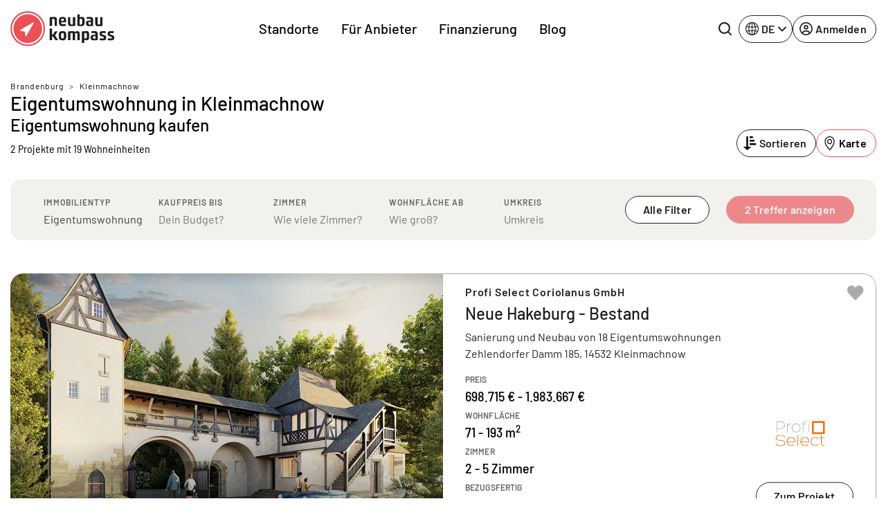

--- FILE ---
content_type: text/html; charset=UTF-8
request_url: https://www.neubaukompass.de/neubau-immobilien/kleinmachnow/eigentumswohnung/
body_size: 42231
content:
<html 
    lang="de_DE" 
    data-symfony-ux-translator-locale="de_DE" 
>
    <head>
                <title>Eigentumswohnung Kleinmachnow: Wohnung oder Haus kaufen in Kleinmachnow</title>
        <meta charset="UTF-8">
        <meta http-equiv="X-UA-Compatible" content="IE=edge">
        <meta name="viewport" content="width=device-width, initial-scale=1">
        <meta name="turbo-prefetch" content="false">
                <meta 
            name="nbk-gtm"
            data-gtm-init-page-id="15"
            data-gtm-init-user-logged-in="false"
                            data-gtm-init-content-ids="&#x5B;20232,21475&#x5D;"
                data-gtm-init-search-string=''                                >
        <meta name="p:domain_verify" content="0dd58e997de2236e81c988119e742373"/>
            
    <meta name="description" content="Finden Sie jetzt Ihre Wunschimmobilie in Kleinmachnow! Neubau Wohnungen und Häuser in Kleinmachnow bei neubau kompass." /><meta property="og:title" content="Eigentumswohnung Kleinmachnow: Wohnung oder Haus kaufen in Kleinmachnow"/>
                    <meta property="og:url" content="https://www.neubaukompass.de/neubau-immobilien/kleinmachnow/eigentumswohnung/" />
        <meta property="og:description" content="Finden Sie jetzt Ihre Wunschimmobilie in Kleinmachnow! Neubau Wohnungen und Häuser in Kleinmachnow bei neubau kompass."/><meta property="og:type" content="website"/>
    <meta name="robots" content="index,follow"/>
    <meta name="copyright" content="2007-2026 neubaukompass"/>
            <link rel="alternate" href="https://www.neubaukompass.de/neubau-immobilien/kleinmachnow/eigentumswohnung/" hreflang="de-de" />
            <link rel="alternate" href="https://www.neubaukompass.at/neubau-immobilien/kleinmachnow/eigentumswohnung/" hreflang="de-at" />
            <link rel="alternate" href="https://www.neubaukompass.com/new-build-real-estate/kleinmachnow/eigentumswohnung/" hreflang="en" />
        <link rel="alternate" href="https://www.neubaukompass.de/neubau-immobilien/kleinmachnow/eigentumswohnung/" hreflang="x-default" />        <meta name="apple-mobile-web-app-title" content="neubau kompass">         <meta property="og:site_name" content="neubau kompass">
        <meta name="theme-color" content="#EA5056">

                    <link rel="canonical" href="https://www.neubaukompass.de/neubau-immobilien/kleinmachnow/eigentumswohnung/" />
        <link rel="stylesheet" href="/assets/f/774.80dc99a1.css"><link rel="stylesheet" href="/assets/f/app.64fe4dca.css"><script src="/assets/f/runtime.e9832e98.js" defer nonce="AnieJsOwk3dS9zM3YspkXw=="></script><script src="/assets/f/774.c821b8ef.js" defer nonce="AnieJsOwk3dS9zM3YspkXw=="></script><script src="/assets/f/app.d2faad85.js" defer nonce="AnieJsOwk3dS9zM3YspkXw=="></script>    </head>
    <body id="body">
        
<header class="_sMa2n"
        data-controller="Components--Organism--Header--header"
        data-action="Components--Organism--Header--menu:header-navigation-level-changed@window->Components--Organism--Header--header#onNavigationLevelChanged"
>
    <nav class="navbar navbar-expand-lg">
        <div class="container">
            <a
                class="_qsbfp"
                data-gtm-event="navigation_clicks"
                data-gtm-element-name="NBK Logo"
                href="/"
            >
                

    <svg width="150" height="51" viewbox="0 0 150 51" fill="none" xmlns="http://www.w3.org/2000/svg">
        <g clip-path="url(#clip0_4329_623)">
            <path d="M25.1258 49.4267C11.9173 49.4267 1.21387 38.6551 1.21387 25.3625C1.21387 12.0699 11.9173 1.29834 25.1258 1.29834C38.3343 1.29834 49.0378 12.0699 49.0378 25.3625C49.0378 38.6551 38.3343 49.4267 25.1258 49.4267Z" fill="#EA5056"/>
            <path d="M25.1261 2.36804C37.7273 2.36804 47.9753 12.6813 47.9753 25.3627C47.9753 38.0441 37.7273 48.3574 25.1261 48.3574C12.5248 48.3574 2.27687 38.0441 2.27687 25.3627C2.27687 12.6813 12.5248 2.36804 25.1261 2.36804ZM25.1261 0.229004C11.3103 0.229004 0.151367 11.459 0.151367 25.3627C0.151367 39.2664 11.3103 50.4964 25.1261 50.4964C38.9418 50.4964 50.1008 39.2664 50.1008 25.3627C50.1008 11.459 38.9418 0.229004 25.1261 0.229004Z" fill="#EA5056"/>
            <path d="M147.722 34.8354L145.141 34.0714C143.926 33.6895 143.774 33.5367 143.774 32.8491C143.774 31.9324 144.078 31.6268 146.204 31.6268C147.722 31.6268 149.316 31.7796 149.316 31.7796L149.392 29.1822C149.392 29.1822 147.494 28.953 145.596 28.953C141.725 28.953 140.586 29.9461 140.586 32.6963C140.586 34.759 140.89 35.5993 142.636 36.2105L145.369 37.1272C146.583 37.5092 146.811 37.662 146.811 38.4259C146.811 39.3426 146.507 39.5718 144.306 39.5718C142.636 39.5718 140.738 39.419 140.738 39.419L140.662 42.0164C140.662 42.0164 142.788 42.322 144.989 42.322C149.164 42.322 150.075 41.1761 150.075 38.5023C149.999 36.3633 149.62 35.4465 147.722 34.8354ZM136.032 34.8354L133.451 34.0714C132.236 33.6895 132.084 33.5367 132.084 32.8491C132.084 31.9324 132.388 31.6268 134.513 31.6268C136.032 31.6268 137.626 31.7796 137.626 31.7796L137.702 29.1822C137.702 29.1822 135.804 28.953 133.906 28.953C130.035 28.953 128.896 29.9461 128.896 32.6963C128.896 34.759 129.2 35.5993 130.946 36.2105L133.678 37.1272C134.893 37.5092 135.121 37.662 135.121 38.4259C135.121 39.3426 134.817 39.5718 132.616 39.5718C130.945 39.5718 129.048 39.419 129.048 39.419L128.972 42.0164C128.972 42.0164 131.173 42.322 133.299 42.322C137.474 42.322 138.385 41.1761 138.385 38.5023C138.309 36.3633 138.005 35.4465 136.032 34.8354ZM122.899 39.801C122.292 40.0302 121.684 40.183 121.077 40.183C119.787 40.183 119.331 39.2662 119.331 37.9675V37.7384C119.331 36.516 119.787 36.1341 121.077 36.1341C121.912 36.1341 122.595 36.2105 122.899 36.2869V39.801ZM121.077 28.953C119.483 28.953 117.054 29.1822 117.054 29.1822V31.7796C117.661 31.7796 118.952 31.6268 120.546 31.6268C122.519 31.6268 122.823 32.0088 122.823 33.6131V34.377C122.216 34.3006 121.381 34.2242 120.166 34.2242C116.978 34.2242 115.991 35.4465 115.991 37.9675V38.4259C115.991 41.4053 117.661 42.2456 119.559 42.2456C121.457 42.2456 126.163 42.0164 126.163 42.0164V33.8423C126.239 30.4809 125.48 28.953 121.077 28.953ZM110.45 36.2869C110.45 39.1135 110.07 39.4954 108.628 39.4954C107.944 39.4954 107.337 39.3426 106.654 39.1135V32.0088C106.958 31.9324 107.717 31.6268 108.628 31.6268C109.994 31.6268 110.45 32.0088 110.45 34.8354V36.2869ZM110.07 28.953C108.096 28.953 103.314 29.4878 103.314 29.4878V45.9889H106.73V41.4053C107.034 41.5581 108.324 42.1692 110.07 42.1692C113.106 42.1692 113.79 40.4122 113.79 36.6688V34.377C113.79 30.7101 113.106 28.953 110.07 28.953ZM96.7856 28.953C94.8878 28.953 93.3696 29.9461 92.99 30.0989C92.4587 29.4878 91.5477 28.953 89.9536 28.953C88.2077 28.953 83.3494 29.4878 83.3494 29.4878V42.0164H86.6894V32.0852C86.9172 31.9324 87.6763 31.7032 88.5872 31.7032C89.4981 31.7032 89.9536 32.0852 90.1054 32.3144V42.0164H93.4455V32.1616C93.6732 32.0088 94.5083 31.7032 95.1915 31.7032C96.3301 31.7032 96.8615 32.1616 96.8615 34.377V42.0164H100.202V34.1478C100.277 30.6337 99.4425 28.953 96.7856 28.953ZM75.3028 39.4954C73.4809 39.4954 73.2532 38.9607 73.2532 35.5993C73.2532 32.1616 73.4809 31.7032 75.3028 31.7032C77.1247 31.7032 77.3524 32.238 77.3524 35.5993C77.3524 38.9607 77.1247 39.4954 75.3028 39.4954ZM75.3028 28.953C70.8241 28.953 69.9131 30.7865 69.9131 35.5993C69.9131 40.4122 70.8241 42.2456 75.3028 42.2456C79.7815 42.2456 80.6925 40.4122 80.6925 35.5993C80.6925 30.7865 79.7815 28.953 75.3028 28.953ZM68.2431 29.1822H64.5234L61.4111 34.0714H60.2724V25.2097H56.8564V42.0164H60.2724V36.516H61.4111L65.0548 42.0164H69.0781L64.4475 35.2173L68.2431 29.1822ZM133.071 8.63217H129.655V19.0982C129.351 19.1746 128.516 19.4037 127.681 19.4037C126.315 19.4037 125.935 18.487 125.935 16.1188V8.63217H122.595V16.4244C122.595 19.5565 123.051 21.772 126.315 21.772C128.289 21.772 133.071 21.5428 133.071 21.5428V8.63217ZM112.651 17.2647C112.651 16.0424 113.106 15.6604 114.397 15.6604C115.232 15.6604 115.915 15.7368 116.219 15.8132V19.251C115.612 19.4801 115.004 19.6329 114.397 19.6329C113.106 19.6329 112.651 18.7162 112.651 17.4175V17.2647ZM112.955 21.6956C114.852 21.6956 119.559 21.4664 119.559 21.4664V13.3686C119.559 10.0073 118.876 8.47938 114.397 8.47938C112.803 8.47938 110.374 8.70856 110.374 8.70856V11.306C110.981 11.306 112.271 11.1532 113.866 11.1532C115.839 11.1532 116.143 11.5351 116.143 13.1394V13.9034C115.536 13.827 114.701 13.6742 113.486 13.6742C110.298 13.6742 109.311 14.8965 109.311 17.4175V17.8759C109.387 20.8552 111.057 21.6956 112.955 21.6956ZM103.769 16.1188C103.769 18.6398 103.314 19.4801 101.644 19.4801C101.037 19.4801 100.429 19.4801 100.05 19.4037V11.5351C100.657 11.306 101.34 11.1532 102.023 11.1532C103.314 11.1532 103.769 11.4588 103.769 14.5145V16.1188ZM107.185 16.1188V13.9798C107.185 10.16 106.502 8.40298 103.466 8.40298C101.72 8.40298 100.353 9.09053 100.126 9.16693V4.65967H96.7097V21.4664C96.7097 21.4664 99.5184 21.6956 101.796 21.6956C106.047 21.6956 107.185 20.4733 107.185 16.1188ZM86.9172 21.6956C88.8909 21.6956 93.6732 21.4664 93.6732 21.4664V8.63217H90.2573V19.0982C89.9536 19.1746 89.1186 19.4037 88.2836 19.4037C86.9172 19.4037 86.5376 18.487 86.5376 16.1188V8.63217H83.1975V16.4244C83.1975 19.5565 83.653 21.6956 86.9172 21.6956ZM75.3787 10.924C76.7451 10.924 77.3524 11.306 77.3524 13.445C77.3524 13.6742 77.3524 13.9798 77.3524 14.2089H73.2532C73.2532 11.3824 73.8605 10.924 75.3787 10.924ZM75.3787 21.6956C78.1115 21.6956 80.1611 21.2372 80.1611 21.2372L80.0852 18.7162C80.0852 18.7162 78.1874 18.9454 75.9101 18.9454C74.0123 18.9454 73.3291 18.3342 73.3291 16.1952H80.3129C80.3129 16.1952 80.4647 15.2785 80.4647 14.0562C80.4647 10.3892 79.402 8.40298 75.4546 8.40298C71.3554 8.40298 70.0649 10.4656 70.0649 15.0493C69.989 19.8621 71.5073 21.6956 75.3787 21.6956ZM60.1965 11.5351C60.8038 11.306 61.487 11.1532 62.1702 11.1532C63.5366 11.1532 63.9162 11.6115 63.9162 13.9798V21.4664H67.3321V13.6742C67.3321 10.16 66.649 8.40298 63.6884 8.40298C61.7907 8.40298 56.8564 8.93774 56.8564 8.93774V21.4664H60.1965V11.5351Z" fill="#1D1D1B"/>
            <path d="M33.4006 16.1188L13.8156 27.5016C13.6638 27.5779 13.5879 27.8071 13.5879 27.9599C13.5879 28.1891 13.7397 28.3419 13.9674 28.3419L20.5717 29.6406L21.9381 36.2105C22.014 36.4397 22.1658 36.5925 22.3176 36.5925H22.3936C22.5454 36.5925 22.6972 36.5161 22.7731 36.3633L34.0838 16.73C34.1598 16.5772 34.1597 16.2716 34.0079 16.1188C33.7802 16.0424 33.5525 16.0424 33.4006 16.1188Z" fill="white"/>
            <path d="M25.1258 4.58337C36.5125 4.58337 45.7736 13.9035 45.7736 25.3626C45.7736 36.8217 36.5125 46.1418 25.1258 46.1418C13.7392 46.1418 4.47805 36.8217 4.47805 25.3626C4.47805 13.9035 13.7392 4.58337 25.1258 4.58337ZM25.1258 2.44434C12.5246 2.44434 2.35254 12.6812 2.35254 25.3626C2.35254 38.044 12.5246 48.2809 25.1258 48.2809C37.727 48.2809 47.8991 38.044 47.8991 25.3626C47.8991 12.6812 37.727 2.44434 25.1258 2.44434Z" fill="white"/>
        </g>
        <defs>
            <clipPath id="clip0_4329_623">
                <rect width="150" height="50.6494" fill="white"/>
            </clipPath>
        </defs>
    </svg>

	
			</a>
			<div class="_qIlJV _X0H08">
				<button 
					class="btn btn-blank-secondary btn--icon-only btn--with-icon" 
					type="button" 
					data-nbk-search-toggle
					data-controller="Components--Search--Hero--searchHeader"
					data-action="Components--Search--Hero--searchHeader#showModalEvent"
				>
					<span class="btn__icon">
                        
		<svg width="24" height="24" viewbox="0 0 24 24" xmlns="http://www.w3.org/2000/svg">
			<path d="M23.6133 21.72L19.08 17.2C20.5427 15.3366 21.3363 13.0355 21.3333 10.6667C21.3333 8.557 20.7077 6.49471 19.5357 4.74059C18.3636 2.98646 16.6977 1.61929 14.7486 0.811956C12.7996 0.00462166 10.6548 -0.206614 8.58571 0.204962C6.51658 0.616538 4.61596 1.63244 3.1242 3.1242C1.63244 4.61596 0.616538 6.51658 0.204962 8.58571C-0.206614 10.6548 0.00462166 12.7996 0.811956 14.7486C1.61929 16.6977 2.98646 18.3636 4.74059 19.5357C6.49471 20.7077 8.557 21.3333 10.6667 21.3333C13.0355 21.3363 15.3366 20.5427 17.2 19.08L21.72 23.6133C21.844 23.7383 21.9914 23.8375 22.1539 23.9052C22.3164 23.9729 22.4907 24.0077 22.6667 24.0077C22.8427 24.0077 23.017 23.9729 23.1794 23.9052C23.3419 23.8375 23.4894 23.7383 23.6133 23.6133C23.7383 23.4894 23.8375 23.3419 23.9052 23.1794C23.9729 23.017 24.0077 22.8427 24.0077 22.6667C24.0077 22.4907 23.9729 22.3164 23.9052 22.1539C23.8375 21.9914 23.7383 21.844 23.6133 21.72ZM2.66667 10.6667C2.66667 9.08442 3.13586 7.5377 4.01491 6.22211C4.89397 4.90652 6.1434 3.88114 7.6052 3.27564C9.06701 2.67013 10.6755 2.51171 12.2274 2.82039C13.7792 3.12907 15.2047 3.891 16.3235 5.00982C17.4423 6.12864 18.2043 7.5541 18.513 9.10595C18.8216 10.6578 18.6632 12.2663 18.0577 13.7281C17.4522 15.1899 16.4268 16.4394 15.1112 17.3184C13.7956 18.1975 12.2489 18.6667 10.6667 18.6667C8.54494 18.6667 6.51011 17.8238 5.00982 16.3235C3.50953 14.8232 2.66667 12.7884 2.66667 10.6667Z"/>
		</svg>
	
                    </span>
				</button>
				<button class="navbar-toggler" type="button" data-bs-toggle="offcanvas" data-bs-target="#mainOffcanvasNavbar" aria-controls="mainOffcanvasNavbar" aria-label="Toggle navigation">
					<span class="navbar-toggler-icon"></span>
				</button>
			</div>
			<div class="offcanvas offcanvas-end" tabindex="-1"
				 id="mainOffcanvasNavbar"
				 aria-labelledby="mainOffcanvasNavbarLabel"
				 data-Components--Organism--Header--Header-target="offcanvas"
			>
				<div class="offcanvas-header">
					<h5 class="offcanvas-title" id="mainOffcanvasNavbarLabel" data-Components--Organism--Header--header-target="offcanvasLogo">
                        


<svg width="42" height="42" viewbox="0 0 38 38" fill="none" xmlns="http://www.w3.org/2000/svg">
	<g clip-path="url(#clip0_4329_688)">
		<path d="M18.75 37.5C8.39062 37.5 0 29.1094 0 18.75C0 8.39062 8.39062 0 18.75 0C29.1094 0 37.5 8.39062 37.5 18.75C37.5 29.1094 29.1094 37.5 18.75 37.5Z" fill="#EA5056"/>
		<path d="M18.7211 1.88428C9.42109 1.88428 1.85547 9.4499 1.85547 18.7499C1.85547 28.0499 9.42109 35.6155 18.7211 35.6155C28.0211 35.6155 35.5867 28.0499 35.5867 18.7499C35.5867 9.4499 28.0211 1.88428 18.7211 1.88428Z" fill="white"/>
		<path d="M18.7223 33.8063C10.4066 33.8063 3.66602 27.0657 3.66602 18.7501C3.66602 10.4345 10.4066 3.69385 18.7223 3.69385C27.0379 3.69385 33.7785 10.4345 33.7785 18.7501C33.7785 27.0657 27.0379 33.8063 18.7223 33.8063Z" fill="#EA5056"/>
		<path d="M25.4539 11.5498L9.72265 20.5873C9.58202 20.6717 9.50702 20.8217 9.53515 20.9811C9.56327 21.1405 9.68515 21.2623 9.84452 21.2905L15.132 22.3311L16.2101 27.5436C16.2383 27.703 16.3695 27.8155 16.5289 27.8436C16.5476 27.8436 16.5664 27.853 16.5945 27.853C16.7351 27.853 16.857 27.778 16.932 27.6655L25.9976 12.0748C26.082 11.9248 26.0539 11.7373 25.932 11.6155C25.7914 11.4842 25.6039 11.4561 25.4539 11.5498Z" fill="white"/>
	</g>
	<defs>
		<clipPath id="clip0_4329_688">
			<rect width="37.5" height="37.5" fill="white"/>
		</clipPath>
	</defs>
</svg>


	
                    </h5>
                    <button type="button" class="btn-close" data-bs-dismiss="offcanvas" aria-label="Close"></button>
                </div>
                <div class="offcanvas-body">
                            <div class="_PAe7m"
            data-controller="Components--Organism--Header--menu"
            data-action="Components--Organism--Header--header:back-button-clicked@window->Components--Organism--Header--menu#onBackButtonClick Components--Organism--Header--header:header-offcanvas-hide@window->Components--Organism--Header--menu#onOffcanvasHide Components--Molecules--language-switcher-desktop:language-toggle-clicked@window->Components--Organism--Header--menu#onMobileLanguageSwitcherClick"
    >
        <nav class="_a9Rlt navbar-nav justify-content-end justify-content-md-center flex-grow-1">
                                                                
                    <ul     class=" navbar-nav justify-content-end justify-content-md-center flex-grow-1">
                                                                                    
                
                                    
                                            <li     class="_fRNbl _OraxI _SRtm3 nav-item  first">                        
                                                <button     data-Components--Organism--Header--menu-target="menuItemWithChildren" class="_IJGvR _Z_Yd0 nav-link" data-bs-toggle="dropdown" data-nbk-menu-item="" aria-expanded="true" data-gtm-event="navigation_clicks" data-gtm-element-name="Standorte">        Standorte
    
            <span class="_IrJPH">
                <svg width="8" height="14" viewBox="0 0 8 14" xmlns="http://www.w3.org/2000/svg">
                    <path fill-rule="evenodd" clip-rule="evenodd"
                          d="M0.542893 13.2071C0.152369 12.8166 0.152369 12.1834 0.542893 11.7929L5.33579 7L0.542893 2.20711C0.152369 1.81658 0.152369 1.18342 0.542893 0.792894C0.933417 0.402369 1.56658 0.402369 1.95711 0.792894L7.45711 6.29289C7.84763 6.68342 7.84763 7.31658 7.45711 7.70711L1.95711 13.2071C1.56658 13.5976 0.933417 13.5976 0.542893 13.2071Z"></path>
                </svg>
            </span>
        </button>
                                                                                                            
                    <div     class="menu_level_1 dropdown-menu _l1rjU">
                <div class="_M_hyq">
                    <div class="_pgbmF">
                        <div class="container p-0 px-lg-2 _zx08b">
                            <div class="row">
                                <div class="col">
                                    <nav class="_tpZlI" role="navigation">
                                        <h6 class="_OraxI _BnIqk _DCyFR">        Standorte
    </h6>
                                        <ul data-nbk-flyout-menu-content=""
                                            class="nav _xE06T"
                                            id="flyout-menu-1-tab" role="tablist" aria-orientation="vertical">
                                                                                                                                                            
                        
                                    
                                            <li     class="_N9hxt _OraxI _qWCd5 _hDBwQ  first">                        
            <button      class="_IJGvR nav-link _rwWnV" data-bs-toggle="pill" data-bs-target="#menu-tab-1" type="button" role="tab" aria-controls="menu-1-1" aria-selected="true" data-Components--Organism--Header--menu-target="tabElement">
                    Regionen
    
            <span class="_IrJPH">
                <svg width="8" height="14" viewBox="0 0 8 14" xmlns="http://www.w3.org/2000/svg">
                    <path fill-rule="evenodd" clip-rule="evenodd"
                          d="M0.542893 13.2071C0.152369 12.8166 0.152369 12.1834 0.542893 11.7929L5.33579 7L0.542893 2.20711C0.152369 1.81658 0.152369 1.18342 0.542893 0.792894C0.933417 0.402369 1.56658 0.402369 1.95711 0.792894L7.45711 6.29289C7.84763 6.68342 7.84763 7.31658 7.45711 7.70711L1.95711 13.2071C1.56658 13.5976 0.933417 13.5976 0.542893 13.2071Z"></path>
                </svg>
            </span>
        </button>
                                                </li>
            
                                                
                        
                                    
                                            <li     class="_N9hxt _OraxI _qWCd5 _hDBwQ ">                        
            <button      class="_IJGvR nav-link _rwWnV" data-bs-toggle="pill" data-bs-target="#menu-tab-2" type="button" role="tab" aria-controls="menu-1-1" aria-selected="true" data-Components--Organism--Header--menu-target="tabElement">
                    Bundesländer DE
    
            <span class="_IrJPH">
                <svg width="8" height="14" viewBox="0 0 8 14" xmlns="http://www.w3.org/2000/svg">
                    <path fill-rule="evenodd" clip-rule="evenodd"
                          d="M0.542893 13.2071C0.152369 12.8166 0.152369 12.1834 0.542893 11.7929L5.33579 7L0.542893 2.20711C0.152369 1.81658 0.152369 1.18342 0.542893 0.792894C0.933417 0.402369 1.56658 0.402369 1.95711 0.792894L7.45711 6.29289C7.84763 6.68342 7.84763 7.31658 7.45711 7.70711L1.95711 13.2071C1.56658 13.5976 0.933417 13.5976 0.542893 13.2071Z"></path>
                </svg>
            </span>
        </button>
                                                </li>
            
                                                
                        
                                    
                                            <li     class="_N9hxt _OraxI _qWCd5 _hDBwQ  last">                        
            <button      class="_IJGvR nav-link _rwWnV" data-bs-toggle="pill" data-bs-target="#menu-tab-3" type="button" role="tab" aria-controls="menu-1-1" aria-selected="true" data-Components--Organism--Header--menu-target="tabElement">
                    Österreich
    
            <span class="_IrJPH">
                <svg width="8" height="14" viewBox="0 0 8 14" xmlns="http://www.w3.org/2000/svg">
                    <path fill-rule="evenodd" clip-rule="evenodd"
                          d="M0.542893 13.2071C0.152369 12.8166 0.152369 12.1834 0.542893 11.7929L5.33579 7L0.542893 2.20711C0.152369 1.81658 0.152369 1.18342 0.542893 0.792894C0.933417 0.402369 1.56658 0.402369 1.95711 0.792894L7.45711 6.29289C7.84763 6.68342 7.84763 7.31658 7.45711 7.70711L1.95711 13.2071C1.56658 13.5976 0.933417 13.5976 0.542893 13.2071Z"></path>
                </svg>
            </span>
        </button>
                                                </li>
            
                        
                                        </ul>
                                        <div class="tab-content _uQpED"
                                             id="flyout-menu-1-tabContent">
                                                                                                                                            <div data-Components--Organism--Header--menu-target="tabPane" class="tab-pane _e6VDf"
                 id="menu-tab-1" role="tabpanel" aria-labelledby="menu-1-1-tab" tabindex="0">
                <div class="row">
                                                                                        
                        
                                    
                                            <div     class="col-12 col-lg-auto _wMgc8 _sO2Aq  first">
                    
            <h6     class="_OraxI _BnIqk _TnUt7">        Top Regionen
    </h6>
                                                                        
                    <ul     class="menu_level_3 _kIXZ4 _JFVMI">
                                                                                    
                        
                
                                            <li     count="157" class="_YEJ5z _OraxI _hDBwQ _s4HiZ  first">                                        <a href="/muenchen/"     class="_IJGvR _yv7Ow"
       data-gtm-event="navigation_clicks"
       data-gtm-element-name="Top Regionen - München">        <span class="_TIEsF">München</span>
                    <span class="__oRm4">157</span>
        
    </a>
                                                        
                            </li>
            
                                                
                        
                
                                            <li     count="120" class="_YEJ5z _OraxI _hDBwQ _s4HiZ ">                                        <a href="/berlin/"     class="_IJGvR _yv7Ow"
       data-gtm-event="navigation_clicks"
       data-gtm-element-name="Top Regionen - Berlin">        <span class="_TIEsF">Berlin</span>
                    <span class="__oRm4">120</span>
        
    </a>
                                                        
                            </li>
            
                                                
                        
                
                                            <li     count="83" class="_YEJ5z _OraxI _hDBwQ _s4HiZ ">                                        <a href="/frankfurt/"     class="_IJGvR _yv7Ow"
       data-gtm-event="navigation_clicks"
       data-gtm-element-name="Top Regionen - Frankfurt">        <span class="_TIEsF">Frankfurt</span>
                    <span class="__oRm4">83</span>
        
    </a>
                                                        
                            </li>
            
                                                
                        
                
                                            <li     count="75" class="_YEJ5z _OraxI _hDBwQ _s4HiZ ">                                        <a href="/hamburg/"     class="_IJGvR _yv7Ow"
       data-gtm-event="navigation_clicks"
       data-gtm-element-name="Top Regionen - Hamburg">        <span class="_TIEsF">Hamburg</span>
                    <span class="__oRm4">75</span>
        
    </a>
                                                        
                            </li>
            
                                                
                        
                
                                            <li     count="73" class="_YEJ5z _OraxI _hDBwQ _s4HiZ ">                                        <a href="/duesseldorf/"     class="_IJGvR _yv7Ow"
       data-gtm-event="navigation_clicks"
       data-gtm-element-name="Top Regionen - Düsseldorf">        <span class="_TIEsF">Düsseldorf</span>
                    <span class="__oRm4">73</span>
        
    </a>
                                                        
                            </li>
            
                                                
                        
                
                                            <li     count="73" class="_YEJ5z _OraxI _hDBwQ _s4HiZ ">                                        <a href="/koeln/"     class="_IJGvR _yv7Ow"
       data-gtm-event="navigation_clicks"
       data-gtm-element-name="Top Regionen - Köln">        <span class="_TIEsF">Köln</span>
                    <span class="__oRm4">73</span>
        
    </a>
                                                        
                            </li>
            
                                                
                        
                
                                            <li     count="60" class="_YEJ5z _OraxI _hDBwQ _s4HiZ ">                                        <a href="/stuttgart/"     class="_IJGvR _yv7Ow"
       data-gtm-event="navigation_clicks"
       data-gtm-element-name="Top Regionen - Stuttgart">        <span class="_TIEsF">Stuttgart</span>
                    <span class="__oRm4">60</span>
        
    </a>
                                                        
                            </li>
            
                                                
                        
                
                                            <li     count="48" class="_YEJ5z _OraxI _hDBwQ _s4HiZ ">                                        <a href="/ruhrgebiet/"     class="_IJGvR _yv7Ow"
       data-gtm-event="navigation_clicks"
       data-gtm-element-name="Top Regionen - Ruhrgebiet">        <span class="_TIEsF">Ruhrgebiet</span>
                    <span class="__oRm4">48</span>
        
    </a>
                                                        
                            </li>
            
                                                
                        
                
                                            <li     count="43" class="_YEJ5z _OraxI _hDBwQ _s4HiZ ">                                        <a href="/schleswig-holstein/"     class="_IJGvR _yv7Ow"
       data-gtm-event="navigation_clicks"
       data-gtm-element-name="Top Regionen - Schleswig-Holstein">        <span class="_TIEsF">Schleswig-Holstein</span>
                    <span class="__oRm4">43</span>
        
    </a>
                                                        
                            </li>
            
                                                
                        
                
                                            <li     count="30" class="_YEJ5z _OraxI _hDBwQ _s4HiZ  last">                                        <a href="/heilbronn/"     class="_IJGvR _yv7Ow"
       data-gtm-event="navigation_clicks"
       data-gtm-element-name="Top Regionen - Heilbronn">        <span class="_TIEsF">Heilbronn</span>
                    <span class="__oRm4">30</span>
        
    </a>
                                                        
                            </li>
            
                        
            </ul>
        
    
            </div>
            
                                                
                        
                                    
                                            <div     class="col-12 col-lg-auto _wMgc8 _sO2Aq  last">
                    
            <h6     class="_OraxI _BnIqk _TnUt7">        Weitere Regionen
    </h6>
                                                                        
                    <ul     class="menu_level_3 _kIXZ4 _JFVMI">
                                                                                    
                        
                
                                            <li     count="21" class="_YEJ5z _OraxI _hDBwQ _s4HiZ  first">                                        <a href="/augsburg/"     class="_IJGvR _yv7Ow"
       data-gtm-event="navigation_clicks"
       data-gtm-element-name="Weitere Regionen - Augsburg">        <span class="_TIEsF">Augsburg</span>
                    <span class="__oRm4">21</span>
        
    </a>
                                                        
                            </li>
            
                                                
                        
                
                                            <li     count="18" class="_YEJ5z _OraxI _hDBwQ _s4HiZ ">                                        <a href="/bodensee/"     class="_IJGvR _yv7Ow"
       data-gtm-event="navigation_clicks"
       data-gtm-element-name="Weitere Regionen - Bodensee">        <span class="_TIEsF">Bodensee</span>
                    <span class="__oRm4">18</span>
        
    </a>
                                                        
                            </li>
            
                                                
                        
                
                                            <li     count="3" class="_YEJ5z _OraxI _hDBwQ _s4HiZ ">                                        <a href="/bremen/"     class="_IJGvR _yv7Ow"
       data-gtm-event="navigation_clicks"
       data-gtm-element-name="Weitere Regionen - Bremen">        <span class="_TIEsF">Bremen</span>
                    <span class="__oRm4">3</span>
        
    </a>
                                                        
                            </li>
            
                                                
                        
                
                                            <li     count="7" class="_YEJ5z _OraxI _hDBwQ _s4HiZ ">                                        <a href="/dresden/"     class="_IJGvR _yv7Ow"
       data-gtm-event="navigation_clicks"
       data-gtm-element-name="Weitere Regionen - Dresden">        <span class="_TIEsF">Dresden</span>
                    <span class="__oRm4">7</span>
        
    </a>
                                                        
                            </li>
            
                                                
                        
                
                                            <li     count="13" class="_YEJ5z _OraxI _hDBwQ _s4HiZ ">                                        <a href="/freiburg/"     class="_IJGvR _yv7Ow"
       data-gtm-event="navigation_clicks"
       data-gtm-element-name="Weitere Regionen - Freiburg">        <span class="_TIEsF">Freiburg</span>
                    <span class="__oRm4">13</span>
        
    </a>
                                                        
                            </li>
            
                                                
                        
                
                                            <li     count="17" class="_YEJ5z _OraxI _hDBwQ _s4HiZ ">                                        <a href="/hannover/"     class="_IJGvR _yv7Ow"
       data-gtm-event="navigation_clicks"
       data-gtm-element-name="Weitere Regionen - Hannover">        <span class="_TIEsF">Hannover</span>
                    <span class="__oRm4">17</span>
        
    </a>
                                                        
                            </li>
            
                                                
                        
                
                                            <li     count="3" class="_YEJ5z _OraxI _hDBwQ _s4HiZ ">                                        <a href="/ingolstadt/"     class="_IJGvR _yv7Ow"
       data-gtm-event="navigation_clicks"
       data-gtm-element-name="Weitere Regionen - Ingolstadt">        <span class="_TIEsF">Ingolstadt</span>
                    <span class="__oRm4">3</span>
        
    </a>
                                                        
                            </li>
            
                                                
                        
                
                                            <li     count="1" class="_YEJ5z _OraxI _hDBwQ _s4HiZ ">                                        <a href="/kassel/"     class="_IJGvR _yv7Ow"
       data-gtm-event="navigation_clicks"
       data-gtm-element-name="Weitere Regionen - Kassel">        <span class="_TIEsF">Kassel</span>
                    <span class="__oRm4">1</span>
        
    </a>
                                                        
                            </li>
            
                                                
                        
                
                                            <li     count="24" class="_YEJ5z _OraxI _hDBwQ _s4HiZ ">                                        <a href="/leipzig/"     class="_IJGvR _yv7Ow"
       data-gtm-event="navigation_clicks"
       data-gtm-element-name="Weitere Regionen - Leipzig">        <span class="_TIEsF">Leipzig</span>
                    <span class="__oRm4">24</span>
        
    </a>
                                                        
                            </li>
            
                                                
                        
                
                                            <li     count="24" class="_YEJ5z _OraxI _hDBwQ _s4HiZ ">                                        <a href="/nuernberg/"     class="_IJGvR _yv7Ow"
       data-gtm-event="navigation_clicks"
       data-gtm-element-name="Weitere Regionen - Nürnberg">        <span class="_TIEsF">Nürnberg</span>
                    <span class="__oRm4">24</span>
        
    </a>
                                                        
                            </li>
            
                                                
                        
                
                                            <li     count="12" class="_YEJ5z _OraxI _hDBwQ _s4HiZ ">                                        <a href="/potsdam/"     class="_IJGvR _yv7Ow"
       data-gtm-event="navigation_clicks"
       data-gtm-element-name="Weitere Regionen - Potsdam">        <span class="_TIEsF">Potsdam</span>
                    <span class="__oRm4">12</span>
        
    </a>
                                                        
                            </li>
            
                                                
                        
                
                                            <li     count="24" class="_YEJ5z _OraxI _hDBwQ _s4HiZ ">                                        <a href="/regensburg/"     class="_IJGvR _yv7Ow"
       data-gtm-event="navigation_clicks"
       data-gtm-element-name="Weitere Regionen - Regensburg">        <span class="_TIEsF">Regensburg</span>
                    <span class="__oRm4">24</span>
        
    </a>
                                                        
                            </li>
            
                                                
                        
                
                                            <li     count="15" class="_YEJ5z _OraxI _hDBwQ _s4HiZ ">                                        <a href="/rhein-neckar/"     class="_IJGvR _yv7Ow"
       data-gtm-event="navigation_clicks"
       data-gtm-element-name="Weitere Regionen - Rhein-Neckar">        <span class="_TIEsF">Rhein-Neckar</span>
                    <span class="__oRm4">15</span>
        
    </a>
                                                        
                            </li>
            
                                                
                        
                
                                            <li     count="1" class="_YEJ5z _OraxI _hDBwQ _s4HiZ  last">                                        <a href="/wuerzburg/"     class="_IJGvR _yv7Ow"
       data-gtm-event="navigation_clicks"
       data-gtm-element-name="Weitere Regionen - Würzburg">        <span class="_TIEsF">Würzburg</span>
                    <span class="__oRm4">1</span>
        
    </a>
                                                        
                            </li>
            
                        
            </ul>
        
    
            </div>
            
                        
                </div>
            </div>
                                <div data-Components--Organism--Header--menu-target="tabPane" class="tab-pane _e6VDf"
                 id="menu-tab-2" role="tabpanel" aria-labelledby="menu-1-1-tab" tabindex="0">
                <div class="row">
                                                                                        
                        
                                    
                                            <div     class="col-12 col-lg-auto _wMgc8 _sO2Aq  first last">
                    
            <h6     class="_OraxI _BnIqk _TnUt7">        Bundesländer
    </h6>
                                                                        
                    <ul     class="menu_level_3 _kIXZ4 _JFVMI">
                                                                                    
                        
                
                                            <li     count="242" class="_YEJ5z _OraxI _hDBwQ _s4HiZ  first">                                        <a href="/neubau-immobilien/bayern/"     class="_IJGvR _yv7Ow"
       data-gtm-event="navigation_clicks"
       data-gtm-element-name="Bundesländer - Bayern">        <span class="_TIEsF">Bayern</span>
                    <span class="__oRm4">242</span>
        
    </a>
                                                        
                            </li>
            
                                                
                        
                
                                            <li     count="167" class="_YEJ5z _OraxI _hDBwQ _s4HiZ ">                                        <a href="/neubau-immobilien/nordrhein-westfalen/"     class="_IJGvR _yv7Ow"
       data-gtm-event="navigation_clicks"
       data-gtm-element-name="Bundesländer - Nordrhein-Westfalen">        <span class="_TIEsF">Nordrhein-Westfalen</span>
                    <span class="__oRm4">167</span>
        
    </a>
                                                        
                            </li>
            
                                                
                        
                
                                            <li     count="125" class="_YEJ5z _OraxI _hDBwQ _s4HiZ ">                                        <a href="/neubau-immobilien/baden-wuerttemberg/"     class="_IJGvR _yv7Ow"
       data-gtm-event="navigation_clicks"
       data-gtm-element-name="Bundesländer - Baden-Württemberg">        <span class="_TIEsF">Baden-Württemberg</span>
                    <span class="__oRm4">125</span>
        
    </a>
                                                        
                            </li>
            
                                                
                        
                
                                            <li     count="85" class="_YEJ5z _OraxI _hDBwQ _s4HiZ ">                                        <a href="/neubau-immobilien/berlin/"     class="_IJGvR _yv7Ow"
       data-gtm-event="navigation_clicks"
       data-gtm-element-name="Bundesländer - Berlin">        <span class="_TIEsF">Berlin</span>
                    <span class="__oRm4">85</span>
        
    </a>
                                                        
                            </li>
            
                                                
                        
                
                                            <li     count="84" class="_YEJ5z _OraxI _hDBwQ _s4HiZ ">                                        <a href="/neubau-immobilien/hessen/"     class="_IJGvR _yv7Ow"
       data-gtm-event="navigation_clicks"
       data-gtm-element-name="Bundesländer - Hessen">        <span class="_TIEsF">Hessen</span>
                    <span class="__oRm4">84</span>
        
    </a>
                                                        
                            </li>
            
                                                
                        
                
                                            <li     count="49" class="_YEJ5z _OraxI _hDBwQ _s4HiZ ">                                        <a href="/neubau-immobilien/hamburg/"     class="_IJGvR _yv7Ow"
       data-gtm-event="navigation_clicks"
       data-gtm-element-name="Bundesländer - Hamburg">        <span class="_TIEsF">Hamburg</span>
                    <span class="__oRm4">49</span>
        
    </a>
                                                        
                            </li>
            
                                                
                        
                
                                            <li     count="43" class="_YEJ5z _OraxI _hDBwQ _s4HiZ ">                                        <a href="/neubau-immobilien/schleswig-holstein/"     class="_IJGvR _yv7Ow"
       data-gtm-event="navigation_clicks"
       data-gtm-element-name="Bundesländer - Schleswig-Holstein">        <span class="_TIEsF">Schleswig-Holstein</span>
                    <span class="__oRm4">43</span>
        
    </a>
                                                        
                            </li>
            
                                                
                        
                
                                            <li     count="38" class="_YEJ5z _OraxI _hDBwQ _s4HiZ ">                                        <a href="/neubau-immobilien/brandenburg/"     class="_IJGvR _yv7Ow"
       data-gtm-event="navigation_clicks"
       data-gtm-element-name="Bundesländer - Brandenburg">        <span class="_TIEsF">Brandenburg</span>
                    <span class="__oRm4">38</span>
        
    </a>
                                                        
                            </li>
            
                                                
                        
                
                                            <li     count="32" class="_YEJ5z _OraxI _hDBwQ _s4HiZ ">                                        <a href="/neubau-immobilien/sachsen/"     class="_IJGvR _yv7Ow"
       data-gtm-event="navigation_clicks"
       data-gtm-element-name="Bundesländer - Sachsen">        <span class="_TIEsF">Sachsen</span>
                    <span class="__oRm4">32</span>
        
    </a>
                                                        
                            </li>
            
                                                
                        
                
                                            <li     count="31" class="_YEJ5z _OraxI _hDBwQ _s4HiZ ">                                        <a href="/neubau-immobilien/niedersachsen/"     class="_IJGvR _yv7Ow"
       data-gtm-event="navigation_clicks"
       data-gtm-element-name="Bundesländer - Niedersachsen">        <span class="_TIEsF">Niedersachsen</span>
                    <span class="__oRm4">31</span>
        
    </a>
                                                        
                            </li>
            
                                                
                        
                
                                            <li     count="17" class="_YEJ5z _OraxI _hDBwQ _s4HiZ ">                                        <a href="/neubau-immobilien/mecklenburg-vorpommern/"     class="_IJGvR _yv7Ow"
       data-gtm-event="navigation_clicks"
       data-gtm-element-name="Bundesländer - Mecklenburg-Vorpommern">        <span class="_TIEsF">Mecklenburg-Vorpommern</span>
                    <span class="__oRm4">17</span>
        
    </a>
                                                        
                            </li>
            
                                                
                        
                
                                            <li     count="12" class="_YEJ5z _OraxI _hDBwQ _s4HiZ ">                                        <a href="/neubau-immobilien/rheinland-pfalz/"     class="_IJGvR _yv7Ow"
       data-gtm-event="navigation_clicks"
       data-gtm-element-name="Bundesländer - Rheinland-Pfalz">        <span class="_TIEsF">Rheinland-Pfalz</span>
                    <span class="__oRm4">12</span>
        
    </a>
                                                        
                            </li>
            
                                                
                        
                
                                            <li     count="2" class="_YEJ5z _OraxI _hDBwQ _s4HiZ ">                                        <a href="/neubau-immobilien/saarland/"     class="_IJGvR _yv7Ow"
       data-gtm-event="navigation_clicks"
       data-gtm-element-name="Bundesländer - Saarland">        <span class="_TIEsF">Saarland</span>
                    <span class="__oRm4">2</span>
        
    </a>
                                                        
                            </li>
            
                                                
                        
                
                                            <li     count="1" class="_YEJ5z _OraxI _hDBwQ _s4HiZ ">                                        <a href="/neubau-immobilien/bremen/"     class="_IJGvR _yv7Ow"
       data-gtm-event="navigation_clicks"
       data-gtm-element-name="Bundesländer - Bremen">        <span class="_TIEsF">Bremen</span>
                    <span class="__oRm4">1</span>
        
    </a>
                                                        
                            </li>
            
                                                
                        
                
                                            <li     count="1" class="_YEJ5z _OraxI _hDBwQ _s4HiZ ">                                        <a href="/neubau-immobilien/thueringen/"     class="_IJGvR _yv7Ow"
       data-gtm-event="navigation_clicks"
       data-gtm-element-name="Bundesländer - Thüringen">        <span class="_TIEsF">Thüringen</span>
                    <span class="__oRm4">1</span>
        
    </a>
                                                        
                            </li>
            
                                                
                        
                
                                            <li     count="1" class="_YEJ5z _OraxI _hDBwQ _s4HiZ  last">                                        <a href="/neubau-immobilien/sachsen-anhalt/"     class="_IJGvR _yv7Ow"
       data-gtm-event="navigation_clicks"
       data-gtm-element-name="Bundesländer - Sachsen-Anhalt">        <span class="_TIEsF">Sachsen-Anhalt</span>
                    <span class="__oRm4">1</span>
        
    </a>
                                                        
                            </li>
            
                        
            </ul>
        
    
            </div>
            
                        
                </div>
            </div>
                                <div data-Components--Organism--Header--menu-target="tabPane" class="tab-pane _e6VDf"
                 id="menu-tab-3" role="tabpanel" aria-labelledby="menu-1-1-tab" tabindex="0">
                <div class="row">
                                                                                        
                        
                                    
                                            <div     class="col-12 col-lg-auto _wMgc8 _sO2Aq  first last">
                    
            <h6     class="_OraxI _BnIqk _TnUt7">        Österreich
    </h6>
                                                                        
                    <ul     class="menu_level_3 _kIXZ4 _JFVMI">
                                                                                    
                        
                
                                            <li     count="25" class="_YEJ5z _OraxI _hDBwQ _s4HiZ  first">                                        <a href="/wien/"     class="_IJGvR _yv7Ow"
       data-gtm-event="navigation_clicks"
       data-gtm-element-name="Österreich - Wien">        <span class="_TIEsF">Wien</span>
                    <span class="__oRm4">25</span>
        
    </a>
                                                        
                            </li>
            
                                                
                        
                
                                            <li     count="18" class="_YEJ5z _OraxI _hDBwQ _s4HiZ ">                                        <a href="/bodensee/"     class="_IJGvR _yv7Ow"
       data-gtm-event="navigation_clicks"
       data-gtm-element-name="Österreich - Bodensee">        <span class="_TIEsF">Bodensee</span>
                    <span class="__oRm4">18</span>
        
    </a>
                                                        
                            </li>
            
                                                
                        
                
                                            <li     count="15" class="_YEJ5z _OraxI _hDBwQ _s4HiZ ">                                        <a href="/innsbruck/"     class="_IJGvR _yv7Ow"
       data-gtm-event="navigation_clicks"
       data-gtm-element-name="Österreich - Innsbruck">        <span class="_TIEsF">Innsbruck</span>
                    <span class="__oRm4">15</span>
        
    </a>
                                                        
                            </li>
            
                                                
                        
                
                                            <li     count="14" class="_YEJ5z _OraxI _hDBwQ _s4HiZ ">                                        <a href="/neubau-immobilien/tirol/"     class="_IJGvR _yv7Ow"
       data-gtm-event="navigation_clicks"
       data-gtm-element-name="Österreich - Tirol">        <span class="_TIEsF">Tirol</span>
                    <span class="__oRm4">14</span>
        
    </a>
                                                        
                            </li>
            
                                                
                        
                
                                            <li     count="8" class="_YEJ5z _OraxI _hDBwQ _s4HiZ ">                                        <a href="/salzburg/"     class="_IJGvR _yv7Ow"
       data-gtm-event="navigation_clicks"
       data-gtm-element-name="Österreich - Salzburg">        <span class="_TIEsF">Salzburg</span>
                    <span class="__oRm4">8</span>
        
    </a>
                                                        
                            </li>
            
                                                
                        
                
                                            <li     count="6" class="_YEJ5z _OraxI _hDBwQ _s4HiZ ">                                        <a href="/neubau-immobilien/niederoesterreich/"     class="_IJGvR _yv7Ow"
       data-gtm-event="navigation_clicks"
       data-gtm-element-name="Österreich - Niederösterreich">        <span class="_TIEsF">Niederösterreich</span>
                    <span class="__oRm4">6</span>
        
    </a>
                                                        
                            </li>
            
                                                
                        
                
                                            <li     count="5" class="_YEJ5z _OraxI _hDBwQ _s4HiZ ">                                        <a href="/graz/"     class="_IJGvR _yv7Ow"
       data-gtm-event="navigation_clicks"
       data-gtm-element-name="Österreich - Graz">        <span class="_TIEsF">Graz</span>
                    <span class="__oRm4">5</span>
        
    </a>
                                                        
                            </li>
            
                                                
                        
                
                                            <li     count="5" class="_YEJ5z _OraxI _hDBwQ _s4HiZ ">                                        <a href="/neubau-immobilien/oberoesterreich/"     class="_IJGvR _yv7Ow"
       data-gtm-event="navigation_clicks"
       data-gtm-element-name="Österreich - Oberösterreich">        <span class="_TIEsF">Oberösterreich</span>
                    <span class="__oRm4">5</span>
        
    </a>
                                                        
                            </li>
            
                                                
                        
                
                                            <li     count="5" class="_YEJ5z _OraxI _hDBwQ _s4HiZ ">                                        <a href="/neubau-immobilien/steiermark/"     class="_IJGvR _yv7Ow"
       data-gtm-event="navigation_clicks"
       data-gtm-element-name="Österreich - Steiermark">        <span class="_TIEsF">Steiermark</span>
                    <span class="__oRm4">5</span>
        
    </a>
                                                        
                            </li>
            
                                                
                        
                
                                            <li     count="1" class="_YEJ5z _OraxI _hDBwQ _s4HiZ ">                                        <a href="/neubau-immobilien/kaernten/"     class="_IJGvR _yv7Ow"
       data-gtm-event="navigation_clicks"
       data-gtm-element-name="Österreich - Kärnten">        <span class="_TIEsF">Kärnten</span>
                    <span class="__oRm4">1</span>
        
    </a>
                                                        
                            </li>
            
                                                
                        
                
                                            <li     count="0" class="_YEJ5z _OraxI _hDBwQ _s4HiZ ">                                        <a href="/neubau-immobilien/linz/"     class="_IJGvR _yv7Ow"
       data-gtm-event="navigation_clicks"
       data-gtm-element-name="Österreich - Linz">        <span class="_TIEsF">Linz</span>
        
    </a>
                                                        
                            </li>
            
                                                
                        
                
                                            <li     count="0" class="_YEJ5z _OraxI _hDBwQ _s4HiZ ">                                        <a href="/neubau-immobilien/klagenfurt-am-woerthersee/"     class="_IJGvR _yv7Ow"
       data-gtm-event="navigation_clicks"
       data-gtm-element-name="Österreich - Klagenfurt am Wörthersee">        <span class="_TIEsF">Klagenfurt am Wörthersee</span>
        
    </a>
                                                        
                            </li>
            
                                                
                        
                
                                            <li     count="0" class="_YEJ5z _OraxI _hDBwQ _s4HiZ  last">                                        <a href="/neubau-immobilien/vorarlberg/"     class="_IJGvR _yv7Ow"
       data-gtm-event="navigation_clicks"
       data-gtm-element-name="Österreich - Vorarlberg">        <span class="_TIEsF">Vorarlberg</span>
        
    </a>
                                                        
                            </li>
            
                        
            </ul>
        
    
            </div>
            
                        
                </div>
            </div>
                        
                                        </div>
                                    </nav>
                                </div>
                            </div>
                        </div>
                    </div>
                </div>
            </div>
        
    
                            </li>
            
                                                
                
                
                                            <li     class="_fRNbl _OraxI _SRtm3 nav-item ">                                        <a href="/angebot-fuer-bautraeger-und-immobilien-vermarkter/"     class="_IJGvR _Z_Yd0 nav-link"
       data-gtm-event="navigation_clicks"
       data-gtm-element-name="Für Anbieter">        Für Anbieter
    
    </a>
                                                        
                            </li>
            
                                                
                
                
                                            <li     class="_fRNbl _OraxI _SRtm3 nav-item ">                                        <a href="/finanzierung/"     class="_IJGvR _Z_Yd0 nav-link"
       data-gtm-event="navigation_clicks"
       data-gtm-element-name="Finanzierung">        Finanzierung
    
    </a>
                                                        
                            </li>
            
                                                
                
                
                                            <li     class="_fRNbl _OraxI _SRtm3 nav-item ">                                        <a href="/blog"     class="_IJGvR _Z_Yd0 nav-link"
       data-gtm-event="navigation_clicks"
       data-gtm-element-name="Blog">        Blog
    
    </a>
                                                        
                            </li>
            
                                                
                                    
                                    
                                                    <li     class="_fRNbl _OraxI _SRtm3 nav-item _zoi9j current_ancestor last d-lg-none">                        
                                                <button     data-Components--Organism--Header--menu-target="mobileLanguageMenuButton" class="_IJGvR _Z_Yd0 nav-link" data-bs-toggle="dropdown" data-nbk-menu-item="" aria-expanded="true" data-gtm-event="navigation_clicks" data-gtm-element-name="Sprache">        Sprache
    
            <span class="_IrJPH">
                <svg width="8" height="14" viewBox="0 0 8 14" xmlns="http://www.w3.org/2000/svg">
                    <path fill-rule="evenodd" clip-rule="evenodd"
                          d="M0.542893 13.2071C0.152369 12.8166 0.152369 12.1834 0.542893 11.7929L5.33579 7L0.542893 2.20711C0.152369 1.81658 0.152369 1.18342 0.542893 0.792894C0.933417 0.402369 1.56658 0.402369 1.95711 0.792894L7.45711 6.29289C7.84763 6.68342 7.84763 7.31658 7.45711 7.70711L1.95711 13.2071C1.56658 13.5976 0.933417 13.5976 0.542893 13.2071Z"></path>
                </svg>
            </span>
        </button>
                                                                                                            
                    <div     class="menu_level_1 dropdown-menu _l1rjU">
                <div class="_M_hyq">
                    <div class="_pgbmF">
                        <div class="container p-0 px-lg-2 _zx08b">
                            <div class="row">
                                <div class="col">
                                    <nav class="_tpZlI" role="navigation">
                                        <h6 class="_OraxI _BnIqk _DCyFR">        Sprache
    </h6>
                                        <ul data-nbk-flyout-menu-content=""
                                            class="nav _xE06T"
                                            id="flyout-menu-1-tab" role="tablist" aria-orientation="vertical">
                                                                                                                                                            
                        
                
                                            <li     class="_N9hxt _OraxI _qWCd5 _hDBwQ  current first">                                        <a href="/neubau-immobilien/kleinmachnow/eigentumswohnung/"     class="_IJGvR _rwWnV nav-link"
       data-gtm-event="navigation_clicks"
       data-gtm-element-name="Deutsch">        Deutsch
    
    </a>
                                            </li>
            
                                                
                        
                
                                            <li     class="_N9hxt _OraxI _qWCd5 _hDBwQ ">                                        <a href="//www.neubaukompass.at/neubau-immobilien/kleinmachnow/eigentumswohnung/"     class="_IJGvR _rwWnV nav-link"
       data-gtm-event="navigation_clicks"
       data-gtm-element-name="Österreich">        Österreich
    
    </a>
                                            </li>
            
                                                
                        
                
                                            <li     class="_N9hxt _OraxI _qWCd5 _hDBwQ  last">                                        <a href="//www.neubaukompass.com/new-build-real-estate/kleinmachnow/eigentumswohnung/"     class="_IJGvR _rwWnV nav-link"
       data-gtm-event="navigation_clicks"
       data-gtm-element-name="Englisch">        Englisch
    
    </a>
                                            </li>
            
                        
                                        </ul>
                                        <div class="tab-content _uQpED"
                                             id="flyout-menu-1-tabContent">
                                                                                                                                            <div data-Components--Organism--Header--menu-target="tabPane" class="tab-pane _e6VDf"
                 id="menu-tab-1" role="tabpanel" aria-labelledby="menu-1-1-tab" tabindex="0">
                <div class="row">
                                                                
                </div>
            </div>
                                <div data-Components--Organism--Header--menu-target="tabPane" class="tab-pane _e6VDf"
                 id="menu-tab-2" role="tabpanel" aria-labelledby="menu-1-1-tab" tabindex="0">
                <div class="row">
                                                                
                </div>
            </div>
                                <div data-Components--Organism--Header--menu-target="tabPane" class="tab-pane _e6VDf"
                 id="menu-tab-3" role="tabpanel" aria-labelledby="menu-1-1-tab" tabindex="0">
                <div class="row">
                                                                
                </div>
            </div>
                        
                                        </div>
                                    </nav>
                                </div>
                            </div>
                        </div>
                    </div>
                </div>
            </div>
        
    
                            </li>
            
                        
            </ul>
        
    </nav>
        <div class="__ls9e _IO6rm">
            <button class="btn btn-outline-secondary btn--with-icon d-none d-lg-none"
                    data-action="Components--Organism--Header--menu#onBackButtonClick"
                    data-Components--Organism--Header--menu-target="backButton"
            >
                <span class="btn__icon">
                    <svg width="8" height="14" viewbox="0 0 8 14" xmlns="http://www.w3.org/2000/svg">
                        <path fill-rule="evenodd" clip-rule="evenodd"
                              d="M7.45711 0.792893C7.84763 1.18342 7.84763 1.81658 7.45711 2.20711L2.66421 7L7.45711 11.7929C7.84763 12.1834 7.84763 12.8166 7.45711 13.2071C7.06658 13.5976 6.43342 13.5976 6.04289 13.2071L0.542893 7.70711C0.152369 7.31658 0.152369 6.68342 0.542893 6.29289L6.04289 0.792893C6.43342 0.402369 7.06658 0.402369 7.45711 0.792893Z" />
                    </svg>
                </span>
                <span>Zurück</span>
            </button>
            <div class="d-lg-flex _BNStR" data-Components--Organism--Header--menu-target="headerActionsContainer">
                <button
                    data-gtm-event="navigation_clicks"
                    data-gtm-element-name="Suche öffnen"
                    class="gtm-tracking-click-element gtm-tracking-type-navigation d-none d-lg-inline-flex btn btn-blank-secondary btn--icon-only btn--with-icon"
                    type="button" 
                    data-nbk-search-toggle
                    data-controller="Components--Search--Hero--searchHeader"
                    data-action="Components--Search--Hero--searchHeader#showModalEvent"
                >
                    <span class="btn__icon">
                        
		<svg width="24" height="24" viewbox="0 0 24 24" xmlns="http://www.w3.org/2000/svg">
			<path d="M23.6133 21.72L19.08 17.2C20.5427 15.3366 21.3363 13.0355 21.3333 10.6667C21.3333 8.557 20.7077 6.49471 19.5357 4.74059C18.3636 2.98646 16.6977 1.61929 14.7486 0.811956C12.7996 0.00462166 10.6548 -0.206614 8.58571 0.204962C6.51658 0.616538 4.61596 1.63244 3.1242 3.1242C1.63244 4.61596 0.616538 6.51658 0.204962 8.58571C-0.206614 10.6548 0.00462166 12.7996 0.811956 14.7486C1.61929 16.6977 2.98646 18.3636 4.74059 19.5357C6.49471 20.7077 8.557 21.3333 10.6667 21.3333C13.0355 21.3363 15.3366 20.5427 17.2 19.08L21.72 23.6133C21.844 23.7383 21.9914 23.8375 22.1539 23.9052C22.3164 23.9729 22.4907 24.0077 22.6667 24.0077C22.8427 24.0077 23.017 23.9729 23.1794 23.9052C23.3419 23.8375 23.4894 23.7383 23.6133 23.6133C23.7383 23.4894 23.8375 23.3419 23.9052 23.1794C23.9729 23.017 24.0077 22.8427 24.0077 22.6667C24.0077 22.4907 23.9729 22.3164 23.9052 22.1539C23.8375 21.9914 23.7383 21.844 23.6133 21.72ZM2.66667 10.6667C2.66667 9.08442 3.13586 7.5377 4.01491 6.22211C4.89397 4.90652 6.1434 3.88114 7.6052 3.27564C9.06701 2.67013 10.6755 2.51171 12.2274 2.82039C13.7792 3.12907 15.2047 3.891 16.3235 5.00982C17.4423 6.12864 18.2043 7.5541 18.513 9.10595C18.8216 10.6578 18.6632 12.2663 18.0577 13.7281C17.4522 15.1899 16.4268 16.4394 15.1112 17.3184C13.7956 18.1975 12.2489 18.6667 10.6667 18.6667C8.54494 18.6667 6.51011 17.8238 5.00982 16.3235C3.50953 14.8232 2.66667 12.7884 2.66667 10.6667Z"/>
		</svg>
	
                    </span>
                </button>
                <div class="dropdown" data-controller="Components--Molecules--language-switcher-desktop">
    <button class="gtm-tracking-click-element gtm-tracking-type-navigation btn btn-outline-secondary btn--with-icon" type="button"
			data-bs-toggle="dropdown"
            aria-expanded="false"
			data-gtm-event="navigation_clicks"
			data-gtm-element-name="Sprache"
			data-Components--Molecules--language-switcher-desktop-target="languageToggle"
			data-action="Components--Molecules--language-switcher-desktop#onDropdownClick"
	>
		<span class="btn__icon">
			<svg width="18" height="19" viewbox="0 0 1024 1024"
				 xmlns="http://www.w3.org/2000/svg">
				<path d="M1025.02 512c0-272.016-213.663-495.104-482.319-511.023-5.536-.608-11.088-1.009-16.72-1.009-1.664 0-3.328.176-4.992.224-2.992-.048-5.968-.224-8.992-.224C229.117-.032-1.026 229.664-1.026 512s230.144 512.032 513.023 512.032c3.024 0 6-.176 9.008-.24 1.664.064 3.328.24 4.992.24 5.632 0 11.184-.4 16.72-1.009 268.64-15.92 482.304-238.976 482.303-511.023zm-95.451 164.832c-17.632-5.12-61.92-16.24-140.064-25.392 6.464-44.192 10-90.896 10-139.44 0-38.256-2.208-75.343-6.288-111.008 99.008-11.824 142.384-26.72 145.296-27.745l-11.92-33.584c22.24 53.088 34.56 111.296 34.56 172.336 0 58.193-11.28 113.761-31.583 164.833zM285.488 512.001c0-35.808 2.37-70.77 6.705-104.401 51.888 4.08 113.936 7.088 186.863 7.792v222.064c-70.992.688-131.664 3.568-182.688 7.473-7.04-42.193-10.88-86.88-10.88-132.928zM542.945 68.223c78.464 22.736 145.648 131.695 175.744 276.111-48.368 3.856-106.624 6.673-175.744 7.33V68.223zm-63.886.783V351.63c-68.368-.688-126.88-3.473-176.063-7.232C333.7 201.79 401.428 93.646 479.059 69.006zm0 632.223l.001 253.743c-72.4-22.976-136.192-118.575-169.36-247.023 47.76-3.504 104.096-6.063 169.359-6.72zm63.888 254.543l-.001-254.56c65.952.623 122.064 3.28 169.217 6.928-32.608 130.128-96 226.416-169.216 247.632zm-.001-318.32l.001-222.032c73.311-.688 134.991-3.776 186.191-8a844.922 844.922 0 0 1 6.496 104.592c0 46.128-3.712 90.864-10.528 133.12-50.416-4.08-110.8-7.008-182.16-7.68zm371.858-323.52c-9.664 3.008-50.063 14.48-131.023 24.032-18.048-95.952-50.672-177.968-93.12-237.168C788.197 143.18 867.797 219.1 914.805 313.932zM358.82 90.589c-52.208 59.952-94.832 146.161-118.096 248.113-72.48-7.856-115.921-17.089-133.312-21.281 50.72-104.64 141.04-186.752 251.408-226.832zM83.637 377.182c12.32 3.344 58.913 14.941 145.553 24.525a795.86 795.86 0 0 0-7.68 110.305c0 48.273 4.368 94.721 12.24 138.688-74.4 8.033-120.16 17.649-140.688 22.609-19.44-50.096-30.208-104.447-30.208-161.312 0-46.96 7.312-92.256 20.783-134.815zm37.457 355.166c23.264-4.944 64.912-12.464 126.592-18.928 24.288 89.712 63.792 165.616 111.136 219.968-101.12-36.72-185.296-108.752-237.728-201.04zM690.662 923.18c38.224-53.264 68.48-125.024 87.296-208.801 63.408 7.28 103.216 15.792 123.296 20.864-48.016 83.072-121.855 149.393-210.592 187.937z" />
			</svg>
		</span>
        <span>DE</span>
        <span class="btn__icon  btn__icon--xs d-none d-lg-block">
			<svg width="14" height="10" viewbox="0 0 14 10"
				 xmlns="http://www.w3.org/2000/svg">
				<path fill-rule="evenodd" clip-rule="evenodd"
					  d="M0.315423 1.25401C0.735988 0.830856 1.41786 0.830856 1.83842 1.25401L7 6.4474L12.1616 1.25401C12.5821 0.830856 13.264 0.830856 13.6846 1.25401C14.1051 1.67717 14.1051 2.36324 13.6846 2.7864L7.7615 8.74598C7.34093 9.16914 6.65906 9.16914 6.2385 8.74598L0.315423 2.7864C-0.105142 2.36324 -0.105142 1.67717 0.315423 1.25401Z" />
			</svg>
		</span>
    </button>
    <ul class="dropdown-menu nbk-dropdown-list">
		        <li class="nbk-dropdown-list__item nbk-dropdown-list__item--active">
			<a class="dropdown-item nbk-dropdown-list__label"
			   data-gtm-event="navigation_clicks"
			   data-gtm-element-name="Sprache - Deutsch"
			   href="/neubau-immobilien/kleinmachnow/eigentumswohnung/">Deutsch
			</a>
        </li>
		        <li class="nbk-dropdown-list__item ">
			<a class="dropdown-item nbk-dropdown-list__label"
			   data-gtm-event="navigation_clicks"
			   data-gtm-element-name="Sprache - Österreich"
			   href="//www.neubaukompass.at/neubau-immobilien/kleinmachnow/eigentumswohnung/">Österreich
			</a>
        </li>
		        <li class="nbk-dropdown-list__item ">
			<a class="dropdown-item nbk-dropdown-list__label"
			   data-gtm-event="navigation_clicks"
			   data-gtm-element-name="Sprache - Englisch"
			   href="//www.neubaukompass.com/new-build-real-estate/kleinmachnow/eigentumswohnung/">Englisch
			</a>
        </li>
		    </ul>
</div>
                <a  
                    class="btn btn-outline-secondary  btn--with-icon btn--toggle-label" type="button"
                    data-gtm-event="navigation_clicks"
                    data-gtm-element-name="User Login"
                    href="/login"
                    data-Components--Organism--Header--menu-target="loginLink"
                    data-action="user:logged-in@window->Components--Organism--Header--menu#onUserLoggedIn"
                >
                    <span class="btn__icon">
                        <svg stroke="currentColor" fill="currentColor" stroke-width="0"
                             viewbox="0 0 512 512" width="24" height="24"
                             xmlns="http://www.w3.org/2000/svg">
                            <path d="M406.5 399.6C387.4 352.9 341.5 320 288 320H224c-53.5 0-99.4 32.9-118.5 79.6C69.9 362.2 48 311.7 48 256C48 141.1 141.1 48 256 48s208 93.1 208 208c0 55.7-21.9 106.2-57.5 143.6zm-40.1 32.7C334.4 452.4 296.6 464 256 464s-78.4-11.6-110.5-31.7c7.3-36.7 39.7-64.3 78.5-64.3h64c38.8 0 71.2 27.6 78.5 64.3zM256 512A256 256 0 1 0 256 0a256 256 0 1 0 0 512zm0-272a40 40 0 1 1 0-80 40 40 0 1 1 0 80zm-88-40a88 88 0 1 0 176 0 88 88 0 1 0 -176 0z"></path>
                        </svg>
                    </span>
                    <span class="btn__label">Anmelden</span>
                </a>
            </div>
        </div>
    </div>

                </div>
            </div>
        </div>
    </nav>
</header>
        <main class="nbk-main">
                    <section
        class="nbk-section nbk-section--outer-spacing-bottom-half nbk-section--outer-spacing-top-half"
        data-controller="Components--Organism--FilterElements--Modal--modal"
    >
        <span data-controller="Components--Organism--FilterElements--Modal--modal">
            <div
                class="container"
                                data-controller="Components--Organism--FilterElements--SearchDesktop--search-desktop" data-Components--Organism--FilterElements--SearchDesktop--search-desktop-locale-value="de-DE"
                data-action="scrollIntoView@window->Components--Organism--FilterElements--SearchDesktop--search-desktop#scrollIntoView"
                data-Components--Organism--FilterElements--SearchDesktop--search-desktop-target="scrollIntoView"
            >
                
<span  data-controller="Components--Organism--FilterElements--SearchDesktop--searchDesktopLiveComponent live" data-action="listFilterDesktopSetCurrentPage@window-&gt;Components--Organism--FilterElements--SearchDesktop--searchDesktopLiveComponent#listFilterDesktopSetCurrentPage" data-live-name-value="SearchDesktop" data-live-url-value="/_components/SearchDesktop" data-live-listeners-value="[{&quot;action&quot;:&quot;callbackSearchListObjectTotalCountUpdate&quot;,&quot;event&quot;:&quot;callSearchListObjectTotalCountUpdate&quot;},{&quot;action&quot;:&quot;callSearchListObjectFromModalWindow&quot;,&quot;event&quot;:&quot;callSearchListObjectFromModalWindow&quot;},{&quot;action&quot;:&quot;_setCurrentPage&quot;,&quot;event&quot;:&quot;OpensearchListFilterSetPage&quot;},{&quot;action&quot;:&quot;_listFilterDesktopSetCurrentPage&quot;,&quot;event&quot;:&quot;ListFilterDesktop:setCurrentPage&quot;},{&quot;action&quot;:&quot;opensearchListFilterSetSort&quot;,&quot;event&quot;:&quot;OpensearchListFilterSetSort&quot;},{&quot;action&quot;:&quot;temporaryTotalDesktop&quot;,&quot;event&quot;:&quot;temporaryTotalDesktop&quot;},{&quot;action&quot;:&quot;syncToDesktop&quot;,&quot;event&quot;:&quot;syncToDesktop&quot;}]" id="live-3286033768-0" data-live-query-mapping-value="{&quot;page&quot;:{&quot;name&quot;:&quot;page&quot;},&quot;priceMinimum&quot;:{&quot;name&quot;:&quot;priceMinimum&quot;},&quot;priceMaximum&quot;:{&quot;name&quot;:&quot;priceMaximum&quot;},&quot;sizeMinimum&quot;:{&quot;name&quot;:&quot;sizeMinimum&quot;},&quot;sizeMaximum&quot;:{&quot;name&quot;:&quot;sizeMaximum&quot;},&quot;rooms&quot;:{&quot;name&quot;:&quot;rooms&quot;},&quot;portal&quot;:{&quot;name&quot;:&quot;portal&quot;},&quot;sort&quot;:{&quot;name&quot;:&quot;sort&quot;},&quot;geo&quot;:{&quot;name&quot;:&quot;geo&quot;}}" data-live-props-value="{&quot;page&quot;:1,&quot;isObjectBasedZipSearch&quot;:false,&quot;slug&quot;:&quot;&quot;,&quot;level1&quot;:null,&quot;priceMinimum&quot;:null,&quot;priceMaximum&quot;:null,&quot;sizeMinimum&quot;:null,&quot;sizeMaximum&quot;:null,&quot;rooms&quot;:null,&quot;portal&quot;:0,&quot;sort&quot;:null,&quot;filterType&quot;:&quot;desktop&quot;,&quot;location&quot;:2937,&quot;immoType&quot;:&quot;eigentumswohnung&quot;,&quot;breadcrumbItems&quot;:[],&quot;immoTypes&quot;:[{&quot;url&quot;:&quot;https:\/\/www.neubaukompass.de\/neubau-immobilien\/kleinmachnow\/&quot;,&quot;text&quot;:&quot;Alle Bauvorhaben&quot;},{&quot;url&quot;:&quot;https:\/\/www.neubaukompass.de\/neubau-immobilien\/kleinmachnow\/eigentumswohnung\/&quot;,&quot;key&quot;:&quot;eigentumswohnung&quot;,&quot;text&quot;:&quot;Eigentumswohnung&quot;,&quot;count&quot;:2},{&quot;url&quot;:&quot;https:\/\/www.neubaukompass.de\/neubau-immobilien\/kleinmachnow\/einfamilienhaus\/&quot;,&quot;key&quot;:&quot;einfamilienhaus&quot;,&quot;text&quot;:&quot;Einfamilienhaus&quot;,&quot;count&quot;:1}],&quot;total&quot;:2,&quot;temporaryTotal&quot;:2,&quot;unitsCount&quot;:19,&quot;zip&quot;:null,&quot;filterChanged&quot;:false,&quot;geo&quot;:null,&quot;@attributes&quot;:{&quot;id&quot;:&quot;live-3286033768-0&quot;},&quot;@checksum&quot;:&quot;Ugt8KIdqDdGj\/FcabjsrwvEPmncI\/PpWLYANolW204Q=&quot;}"> 
	<div class="row">
		<div class="col">
			
<div class="row justify-content-between align-items-center">
    <div class="col-auto">
        <nav class="_JfjYQ _ykLaZ" aria-label="breadcrumb">
            <ol class="breadcrumb">
                                                            <li class="breadcrumb-item">
                            <a href="/neubau-immobilien/brandenburg/">Brandenburg</a>
                        </li>
                                            <li class="breadcrumb-item">
                            <a href="/neubau-immobilien/kleinmachnow/">Kleinmachnow</a>
                        </li>
                                                </ol>
        </nav>
    </div>
</div>
			
<header  data-controller="live" data-live-name-value="SearchMobile" data-live-url-value="/_components/SearchMobile" data-live-listeners-value="[{&quot;action&quot;:&quot;callbackSearchListObjectTotalCountUpdate&quot;,&quot;event&quot;:&quot;callSearchListObjectTotalCountUpdate&quot;},{&quot;action&quot;:&quot;temporaryTotalMobile&quot;,&quot;event&quot;:&quot;temporaryTotalMobile&quot;},{&quot;action&quot;:&quot;syncToMobile&quot;,&quot;event&quot;:&quot;syncToMobile&quot;}]" id="live-1735029885-0" data-live-query-mapping-value="{&quot;priceMinimum&quot;:{&quot;name&quot;:&quot;priceMinimum&quot;},&quot;priceMaximum&quot;:{&quot;name&quot;:&quot;priceMaximum&quot;},&quot;sizeMinimum&quot;:{&quot;name&quot;:&quot;sizeMinimum&quot;},&quot;sizeMaximum&quot;:{&quot;name&quot;:&quot;sizeMaximum&quot;},&quot;rooms&quot;:{&quot;name&quot;:&quot;rooms&quot;},&quot;portal&quot;:{&quot;name&quot;:&quot;portal&quot;},&quot;sort&quot;:{&quot;name&quot;:&quot;sort&quot;},&quot;geo&quot;:{&quot;name&quot;:&quot;geo&quot;}}" data-live-props-value="{&quot;page&quot;:1,&quot;isValidated&quot;:false,&quot;validatedFields&quot;:[],&quot;priceMinimum&quot;:null,&quot;priceMaximum&quot;:null,&quot;sizeMinimum&quot;:null,&quot;sizeMaximum&quot;:null,&quot;rooms&quot;:null,&quot;portal&quot;:0,&quot;sort&quot;:null,&quot;filterType&quot;:&quot;mobile&quot;,&quot;location&quot;:2937,&quot;immoType&quot;:&quot;eigentumswohnung&quot;,&quot;breadcrumbItems&quot;:[],&quot;immoTypes&quot;:[{&quot;url&quot;:&quot;https:\/\/www.neubaukompass.de\/neubau-immobilien\/kleinmachnow\/&quot;,&quot;text&quot;:&quot;Alle Bauvorhaben&quot;},{&quot;url&quot;:&quot;https:\/\/www.neubaukompass.de\/neubau-immobilien\/kleinmachnow\/eigentumswohnung\/&quot;,&quot;key&quot;:&quot;eigentumswohnung&quot;,&quot;text&quot;:&quot;Eigentumswohnung&quot;,&quot;count&quot;:2},{&quot;url&quot;:&quot;https:\/\/www.neubaukompass.de\/neubau-immobilien\/kleinmachnow\/einfamilienhaus\/&quot;,&quot;key&quot;:&quot;einfamilienhaus&quot;,&quot;text&quot;:&quot;Einfamilienhaus&quot;,&quot;count&quot;:1}],&quot;total&quot;:2,&quot;temporaryTotal&quot;:2,&quot;unitsCount&quot;:19,&quot;zip&quot;:null,&quot;filterChanged&quot;:false,&quot;geo&quot;:null,&quot;@attributes&quot;:{&quot;id&quot;:&quot;live-1735029885-0&quot;},&quot;@checksum&quot;:&quot;UruILYrLodShcZI+HFiZpPZiijZYSWqWYetWQwe3NiQ=&quot;}" class="nbk-filter-header">
	
	
<div 
    class="modal nbk-modal fade" 
    tabindex="-1"
    id='modalFilter'
    aria-labelledby="modalFilterLabel"
    aria-hidden="true"
    data-Components--Organism--FilterElements--Modal--modal-target="modal"
>
	
    <div class="modal-dialog modal-dialog-centered modal-dialog-scrollable modal-fullscreen-lg-down nbk-modal__dialog">
        <div class="modal-content nbk-modal__content">
            <header class="modal-header modal-header-search">
                <div class="nbk-modal__header">
                    <h5 class="modal-title" id="modalFilterLabel">
                        Filter
                    </h5>
                    <button
                        type="button" 
                        class="btn-close" 
                        data-dismiss="modal" 
                        aria-label="Close"></button>
                </div>
            </header>
            <div class="modal-body _EpPKT">
                <div class="nbk-search-box _VcNbv _tmSvj">
                                        <section class="_s6jbr">
                        <div class="_kCeyd">
                            <label class="form-label">
                                Umkreis in km
                            </label>
                            <div class="position-relative">
                                <input 	
                                    type="hidden" 
                                    data-Components--Organism--FilterElements--Modal--modal-target="hiddenGeo"
                                    data-action='live#action' 
                                    data-live-action-param='setFilterGeo'
                                    data-live-geo-param=''
                                />
                                <input 
                                    type="range" 
                                    min="0"
                                    max="6"
                                    step="1"
                                    value="0"
                                    autocomplete='off'
                                    class="form-range _Biwol"
                                    data-action="change->Components--Organism--FilterElements--Modal--modal#updateRangeFromModal"
                                    data-Components--Organism--FilterElements--Modal--modal-target="geoModal"
                                />
                            </div>
                            <div class="_Ir5ZD">
                                                                    <div class="_GX_uy">	
                                        kein Umkreis
                                    </div>
                                                                    <div class="_GX_uy">	
                                        2
                                    </div>
                                                                    <div class="_GX_uy">	
                                        5
                                    </div>
                                                                    <div class="_GX_uy">	
                                        10
                                    </div>
                                                                    <div class="_GX_uy">	
                                        20
                                    </div>
                                                                    <div class="_GX_uy">	
                                        30
                                    </div>
                                                                    <div class="_GX_uy">	
                                        50
                                    </div>
                                                            </div>
                        </div>
                    </section>
                                        <section class="_s6jbr">
                        <label class="form-label">
                            Kaufpreis in €
                        </label>
                        <div class="d-flex justify-content-between align-items-center">
                            <input 
                                type="text" 
                                placeholder="Min. Preis" 
                                class="form-select _acgC8" 
                                id="filterModalPriceFrom" 
                                autocomplete='off'
                                inputmode='numeric'
                                pattern="[0-9.€,]*"
                                		        				data-Components--Organism--FilterElements--SearchDesktop--search-desktop-target="priceMinModal" data-Components--Organism--FilterElements--Modal--modal-target="priceMinModal"
        						data-action="focus->Components--Organism--FilterElements--SearchDesktop--search-desktop#onFocusInputPriceMinModal blur->Components--Organism--FilterElements--SearchDesktop--search-desktop#onBlurInputPriceMinModal input->Components--Organism--FilterElements--SearchDesktop--search-desktop#onInputInputPriceMinModal click->Components--Organism--FilterElements--SearchDesktop--search-desktop#onClickInputPriceMinModal"
                            />
                            <span class="_Qlz7r"></span>
                            <input 
                                type="text" 
                                placeholder="Max. Preis" 
                                class="form-select _acgC8" 
                                id="filterModalPriceTo"
                                autocomplete='off' 
                                inputmode='numeric'
                                pattern="[0-9.€,]*"
                                		        				data-Components--Organism--FilterElements--SearchDesktop--search-desktop-target="priceMaxModal" data-Components--Organism--FilterElements--Modal--modal-target="priceMaxModal"
                                data-action="focus->Components--Organism--FilterElements--SearchDesktop--search-desktop#onFocusInputPriceMaxModal blur->Components--Organism--FilterElements--SearchDesktop--search-desktop#onBlurInputPriceMaxModal input->Components--Organism--FilterElements--SearchDesktop--search-desktop#onInputPriceMaxModal click->Components--Organism--FilterElements--SearchDesktop--search-desktop#onClickInputPriceMaxModal"
                            />
                        </div>
                    </section> 
                                        <section class="_s6jbr">
                        <label class="form-label">
                            Wohnfläche in m²
                        </label>
                        <div class="d-flex justify-content-between align-items-center">
                            <input 
                                type="text" 
                                placeholder="Min. Fläche" 
                                class="form-select _acgC8" 
                                id="filterModalSizeFrom" 
                                autocomplete='off'
                                inputmode='numeric'
                                pattern="[0-9.€,]*"
                                		        				data-Components--Organism--FilterElements--SearchDesktop--search-desktop-target="sizeMinModal" data-Components--Organism--FilterElements--Modal--modal-target="sizeMinModal"
                                data-action="focus->Components--Organism--FilterElements--SearchDesktop--search-desktop#onFocusInputSizeMinModal blur->Components--Organism--FilterElements--SearchDesktop--search-desktop#onBlurInputSizeMinModal input->Components--Organism--FilterElements--SearchDesktop--search-desktop#onInputSizeMinModal click->Components--Organism--FilterElements--SearchDesktop--search-desktop#onClickInputSizeMinModal"
                            />
                            <span class="_Qlz7r"></span>
                            <input 
                                type="text" 
                                placeholder="Max. Fläche" 
                                class="form-select _acgC8" 
                                id="filterModalSizeTo" 
                                autocomplete='off' 
                                inputmode='numeric'
                                pattern="[0-9.€,]*"
                                                                data-target
		        				data-Components--Organism--FilterElements--SearchDesktop--search-desktop-target="sizeMaxModal" data-Components--Organism--FilterElements--Modal--modal-target="sizeMaxModal"
                                data-action="focus->Components--Organism--FilterElements--SearchDesktop--search-desktop#onFocusInputSizeMaxModal blur->Components--Organism--FilterElements--SearchDesktop--search-desktop#onBlurInputSizeMaxModal input->Components--Organism--FilterElements--SearchDesktop--search-desktop#onInputSizeMaxModal click->Components--Organism--FilterElements--SearchDesktop--search-desktop#onClickInputSizeMaxModal"
                            />
                        </div>
                    </section> 
                                        <section class="_s6jbr">
                        <label class="form-label">
                            Zimmer
                        </label>
                        <div class="d-flex justify-content-between align-items-center _FjPsy">
                            
<ul class="_Blx3L ">
			<li class="_kekQm">
			<button
				class="_P08UG
																													"
				id=""
									data-action="live#action"
					data-live-action-param="setFilterRoom"
					data-live-rooms-param="1"
																				>
				1
			</button>
		</li>
			<li class="_kekQm">
			<button
				class="_P08UG
																													"
				id=""
									data-action="live#action"
					data-live-action-param="setFilterRoom"
					data-live-rooms-param="2"
																				>
				2
			</button>
		</li>
			<li class="_kekQm">
			<button
				class="_P08UG
																													"
				id=""
									data-action="live#action"
					data-live-action-param="setFilterRoom"
					data-live-rooms-param="3"
																				>
				3
			</button>
		</li>
			<li class="_kekQm">
			<button
				class="_P08UG
																													"
				id=""
									data-action="live#action"
					data-live-action-param="setFilterRoom"
					data-live-rooms-param="4"
																				>
				4
			</button>
		</li>
			<li class="_kekQm">
			<button
				class="_P08UG
																													"
				id=""
									data-action="live#action"
					data-live-action-param="setFilterRoom"
					data-live-rooms-param="5"
																				>
				5
			</button>
		</li>
			<li class="_kekQm">
			<button
				class="_P08UG
																													"
				id=""
									data-action="live#action"
					data-live-action-param="setFilterRoom"
					data-live-rooms-param="6"
																				>
				6+
			</button>
		</li>
	</ul>
                        </div>
                    </section> 
                                        <section class="_s6jbr">
                        <label for="price" class="form-label">
                            Nutzungsart
                        </label>
                        
<ul class="_Blx3L ">
			<li class="_kekQm">
			<button
				class="_P08UG
																													"
				id=""
									data-action="live#action"
					data-live-action-param="setFilterPortal"
					data-live-portal-param="1"
																				>
				Eigennutzung
			</button>
		</li>
			<li class="_kekQm">
			<button
				class="_P08UG
																													"
				id=""
									data-action="live#action"
					data-live-action-param="setFilterPortal"
					data-live-portal-param="2"
																				>
				Kapitalanlage
			</button>
		</li>
	</ul>
                    </section>
                </div>
            </div>
            <footer class="_Avq5Q">
                <div class="row g-0 justify-content-between w-100">
                    <div class="col-auto _i_Z_F">
                        <button 
                            type="button" 
                            class="btn btn-outline-secondary btn--responsive _JPotL" 
                            data-dismiss="modal"
                            data-action="Components--Organism--FilterElements--Modal--modal#trash"
                                                            disabled='disabled'
                                                    >
                            <div class="_nYorL">
                                Filter löschen
                            </div>
                            <div class="_EVwl9">
                                Löschen
                            </div>
                        </button>
                    </div>
                    <div class="col-auto">
                        



				












				


	
																						

	<button
		type="button"
		class="btn btn-primary gtm-tracking-click-element gtm-tracking-type-filter"
				 									data-dismiss="modal"
								aria-label="Close"
								data-action="live#action"
								data-live-action-param="executeSearch"
				 	>
		2 Treffer anzeigen
	</button>

                    </div>
                </div>
            </footer>
        </div>
    </div>
</div>

	<div class="row">
		<div class="col-12 col-lg-9">
			<h1 class="h3">
									Eigentumswohnung in Kleinmachnow
                				<br/>
				<small>
											Eigentumswohnung kaufen
									</small>
			</h1>
			<p class="nbk-filter-header__description">
									2 Projekte mit 19 Wohneinheiten
								
							</p>
		</div>

		<div class="col-12 d-lg-none">
            <div class="nbk-filter-header__actions">
                <div class="d-flex flex-nowrap gap-2 w-100">
					<div class="dropdown">
						



				






			



	

				

	
	
											

	<button
		type="button"
		class="btn btn-outline-secondary btn--with-icon btn--responsive"
				 						data-bs-toggle="dropdown"
								aria-expanded="false"
								id="immoTypeMenuButton"
				 	>
			<span class="btn__icon  ">
		<svg width="30px" height="30px" viewbox="0 0 31 26" fill="none" xmlns="http://www.w3.org/2000/svg">
			<path d="M1 25H3.9M3.9 25H12.6M3.9 25V12.4468C3.9 11.6621 3.9 11.2696 3.99421 10.9043C4.0777 10.5808 4.2158 10.2746 4.40126 9.99784C4.61056 9.68558 4.90143 9.42664 5.48452 8.90991L12.4468 2.73985C13.5277 1.7819 14.0683 1.3029 14.677 1.12057C15.2138 0.959809 15.7859 0.959809 16.3227 1.12057C16.9319 1.30303 17.4732 1.78249 18.5557 2.74189L25.5157 8.90991C26.0988 9.42662 26.3898 9.68559 26.5992 9.99784C26.7846 10.2746 26.9217 10.5808 27.0052 10.9043C27.0993 11.2696 27.1 11.6621 27.1 12.4468V25M12.6 25H18.4M12.6 25V19.1257C12.6 17.5035 13.8983 16.1886 15.5 16.1886C17.1017 16.1886 18.4 17.5035 18.4 19.1257V25M27.1 25H18.4M27.1 25H30" fill="white" stroke="black" stroke-width="2" stroke-linecap="round" stroke-linejoin="round"/>
		</svg>


	</span>
	            <span class="btn__label ">Immobilientyp</span>
		
	</button>

						
<ul class="dropdown-menu _ZhH4D">
			<li class="_IxxoG ">
			<a 
				class="dropdown-item _nimNs"
				href="https://www.neubaukompass.de/neubau-immobilien/kleinmachnow/">
				Alle Bauvorhaben 
			</a>
		</li>
			<li class="_IxxoG  _KUyvi ">
			<a 
				class="dropdown-item _nimNs"
				href="https://www.neubaukompass.de/neubau-immobilien/kleinmachnow/eigentumswohnung/">
				Eigentumswohnung 2
			</a>
		</li>
			<li class="_IxxoG ">
			<a 
				class="dropdown-item _nimNs"
				href="https://www.neubaukompass.de/neubau-immobilien/kleinmachnow/einfamilienhaus/">
				Einfamilienhaus 1
			</a>
		</li>
	</ul>
					</div>
					



				






			



	

				

	
	
								

	<button
		type="button"
		class="btn btn-outline-secondary btn--with-icon btn--responsive"
				 						data-toggle="modal"
								data-target="#modalFilter"
				 	>
			<span class="btn__icon  ">
		<svg width="13" height="14" viewbox="0 0 13 14" fill="none" xmlns="http://www.w3.org/2000/svg">
			<path d="M1.76313 1.80704H1.9374L1.99769 1.64352C2.14699 1.23858 2.4246 0.885967 2.79429 0.63563C3.16411 0.385205 3.60722 0.25 4.0625 0.25C4.51778 0.25 4.9609 0.385205 5.33071 0.63563C5.7004 0.885968 5.97801 1.23858 6.12731 1.64352L6.1876 1.80704H6.36188H12.1875C12.3401 1.80704 12.4844 1.86517 12.5892 1.9654C12.6935 2.06527 12.75 2.19832 12.75 2.3346C12.75 2.47089 12.6935 2.60394 12.5892 2.70381C12.4844 2.80404 12.3401 2.86217 12.1875 2.86217H6.36188H6.1876L6.12731 3.02569C5.97801 3.43063 5.7004 3.78324 5.33071 4.03358C4.9609 4.284 4.51778 4.41921 4.0625 4.41921C3.60722 4.41921 3.16411 4.284 2.79429 4.03358C2.4246 3.78324 2.14699 3.43063 1.99769 3.02569L1.9374 2.86217H1.76313H0.8125C0.659858 2.86217 0.515558 2.80404 0.410827 2.70381L0.241324 2.88093L0.410827 2.70381C0.30647 2.60394 0.25 2.47089 0.25 2.3346C0.25 2.19832 0.30647 2.06527 0.410827 1.9654C0.515558 1.86517 0.659857 1.80704 0.8125 1.80704H1.76313ZM6.63813 6.47243H6.8124L6.87269 6.30892C7.02199 5.90398 7.2996 5.55136 7.66929 5.30103C8.03911 5.0506 8.48222 4.9154 8.9375 4.9154C9.39279 4.9154 9.8359 5.0506 10.2057 5.30103C10.5754 5.55136 10.853 5.90398 11.0023 6.30892L11.0626 6.47243H11.2369H12.1875C12.3401 6.47243 12.4844 6.53057 12.5892 6.63079C12.6935 6.73066 12.75 6.86371 12.75 7C12.75 7.13629 12.6935 7.26933 12.5892 7.3692C12.4844 7.46943 12.3401 7.52757 12.1875 7.52757H11.2369H11.0626L11.0023 7.69108C10.853 8.09602 10.5754 8.44864 10.2057 8.69897C9.8359 8.9494 9.39279 9.0846 8.9375 9.0846C8.48222 9.0846 8.03911 8.9494 7.66929 8.69897C7.2996 8.44864 7.02199 8.09602 6.87269 7.69108L6.8124 7.52757H6.63813H0.8125C0.659858 7.52757 0.515558 7.46943 0.410827 7.3692C0.306469 7.26933 0.25 7.13629 0.25 7C0.25 6.86371 0.30647 6.73067 0.410827 6.63079C0.515558 6.53057 0.659857 6.47243 0.8125 6.47243H6.63813ZM1.76313 11.1378H1.9374L1.99769 10.9743C2.14699 10.5694 2.4246 10.2168 2.79429 9.96642L2.65411 9.75942L2.79429 9.96642C3.16411 9.716 3.60722 9.58079 4.0625 9.58079C4.51778 9.58079 4.9609 9.716 5.33071 9.96642C5.7004 10.2168 5.97801 10.5694 6.12731 10.9743L6.1876 11.1378H6.36188H12.1875C12.3401 11.1378 12.4844 11.196 12.5892 11.2962C12.6935 11.3961 12.75 11.5291 12.75 11.6654C12.75 11.8017 12.6935 11.9347 12.5892 12.0346C12.4844 12.1348 12.3401 12.193 12.1875 12.193H6.36188H6.1876L6.12731 12.3565C5.97801 12.7614 5.7004 13.114 5.33071 13.3644C4.96089 13.6148 4.51778 13.75 4.0625 13.75C3.60722 13.75 3.16411 13.6148 2.79429 13.3644L2.65411 13.5714L2.79429 13.3644C2.4246 13.114 2.14699 12.7614 1.99769 12.3565L1.9374 12.193H1.76313H0.8125C0.659856 12.193 0.515557 12.1348 0.410827 12.0346C0.30647 11.9347 0.25 11.8017 0.25 11.6654C0.25 11.5291 0.30647 11.3961 0.410827 11.2962C0.515558 11.196 0.659857 11.1378 0.8125 11.1378H1.76313ZM3.31513 10.935L3.48798 11.1156L3.31512 10.935C3.11474 11.1267 3 11.3892 3 11.6654C3 11.9416 3.11474 12.2041 3.31512 12.3958L3.48798 12.2152L3.31513 12.3958C3.51514 12.5873 3.78417 12.693 4.0625 12.693C4.34083 12.693 4.60986 12.5873 4.80988 12.3958C5.01026 12.2041 5.125 11.9416 5.125 11.6654C5.125 11.3892 5.01026 11.1267 4.80988 10.935C4.60986 10.7435 4.34083 10.6378 4.0625 10.6378C3.78417 10.6378 3.51514 10.7435 3.31513 10.935ZM4.0625 1.30704C3.78417 1.30704 3.51514 1.41275 3.31512 1.60416C3.11474 1.79594 3 2.05844 3 2.3346C3 2.61077 3.11474 2.87327 3.31512 3.06504C3.51514 3.25646 3.78417 3.36217 4.0625 3.36217C4.34083 3.36217 4.60986 3.25646 4.80988 3.06504C5.01026 2.87327 5.125 2.61077 5.125 2.3346C5.125 2.05844 5.01026 1.79594 4.80988 1.60416C4.60986 1.41275 4.34083 1.30704 4.0625 1.30704ZM8.9375 5.97243C8.65917 5.97243 8.39014 6.07814 8.19012 6.26956C7.98974 6.46133 7.875 6.72384 7.875 7C7.875 7.27616 7.98974 7.53867 8.19012 7.73044C8.39014 7.92185 8.65916 8.02757 8.9375 8.02757C9.21584 8.02757 9.48486 7.92185 9.68487 7.73044C9.88526 7.53867 10 7.27616 10 7C10 6.72384 9.88526 6.46133 9.68488 6.26956C9.48486 6.07814 9.21583 5.97243 8.9375 5.97243Z" fill="currentColor" stroke="" stroke-width="0.5"/>
		</svg>
	</span>
	            <span class="btn__label ">Filter</span>
		
	</button>


					<div class="dropdown">
						



				







	        


	

				
				
	
	
											

	<button
		type="button"
		class="btn btn-outline-secondary btn--with-icon btn--responsive"
				 						data-bs-toggle="dropdown"
								aria-expanded="false"
								id="sortMenuButton"
				 	>
		        <span class="btn__icon special-margin">
		<svg width="13" height="14" viewbox="0 0 13 14" fill="none" xmlns="http://www.w3.org/2000/svg">
			<path d="M3.25 0V10.5H0L4.0625 14L8.125 10.5H4.875V0H3.25ZM6.5 0V1.75H9.75V0H6.5ZM6.5 3.5V5.25H11.375V3.5H6.5ZM6.5 7V8.75H13V7H6.5Z" fill="black"/>
		</svg>
	</span>
	            <span class="special-breakpoint">Sortieren</span>
		
	</button>

						

<ul 
	class="dropdown-menu _ZhH4D"
	>
			<li class="_IxxoG  _KUyvi ">
			<button 
				class="dropdown-item _nimNs"
				data-action="live#action"
				data-live-action-param="setFilterSort"
				data-live-sort-param="default"
							>
				Standard
			</button>
		</li>
			<li class="_IxxoG ">
			<button 
				class="dropdown-item _nimNs"
				data-action="live#action"
				data-live-action-param="setFilterSort"
				data-live-sort-param="newest"
							>
				Neueste zuerst
			</button>
		</li>
			<li class="_IxxoG ">
			<button 
				class="dropdown-item _nimNs"
				data-action="live#action"
				data-live-action-param="setFilterSort"
				data-live-sort-param="price_asc"
							>
				Niedrigster Kaufpreis
			</button>
		</li>
			<li class="_IxxoG ">
			<button 
				class="dropdown-item _nimNs"
				data-action="live#action"
				data-live-action-param="setFilterSort"
				data-live-sort-param="price_desc"
							>
				Höchster Kaufpreis
			</button>
		</li>
	</ul>
					</div>
                    <div class="ms-auto">
                        



				







	        


	

				
				
	
	
								

	<button
		type="button"
		class="btn btn-outline-primary btn--with-icon btn--responsive"
				 						data-bs-toggle="modal"
								data-bs-target="#mapModal"
				 	>
		        <span class="btn__icon special-margin">
		<svg width="23" height="29" viewbox="0 0 23 29" fill="none" xmlns="http://www.w3.org/2000/svg">
			<path d="M11.6033 -0.0100098C5.65922 -0.0100098 0.625 5.05321 0.625 11.0499C0.625 17.3302 6.46034 23.7528 10.3853 28.2668C10.4007 28.2849 11.0351 28.9891 11.8163 28.9891H11.8852C12.6672 28.9891 13.2971 28.2849 13.3125 28.2668C16.9955 24.0328 22.375 17.0501 22.375 11.0499C22.375 5.0523 18.4482 -0.0100098 11.6033 -0.0100098ZM11.9667 27.0506C11.935 27.0823 11.8888 27.1177 11.848 27.1476C11.8063 27.1186 11.761 27.0823 11.7275 27.0506L11.2535 26.5051C7.53244 22.2366 2.43659 16.3904 2.43659 11.049C2.43659 6.03558 6.63434 1.80068 11.6024 1.80068C17.7912 1.80068 20.5616 6.44521 20.5616 11.049C20.5616 15.1035 17.6698 20.4885 11.9667 27.0506ZM11.5317 5.47733C8.52931 5.47733 6.09422 7.91152 6.09422 10.9148C6.09422 13.9181 8.52931 16.3523 11.5317 16.3523C14.5341 16.3523 16.9692 13.9172 16.9692 10.9148C16.9692 7.91243 14.535 5.47733 11.5317 5.47733ZM11.5317 14.5398C9.53253 14.5398 7.86503 12.8741 7.86503 10.875C7.86503 8.87577 9.49084 7.24996 11.49 7.24996C13.4901 7.24996 15.115 8.87577 15.115 10.875C15.1159 12.8741 13.5318 14.5398 11.5317 14.5398Z" fill="currentColor" shape-rendering="geometricPrecision"/>
		</svg>
	</span>
	            <span class="special-breakpoint">Karte</span>
		
	</button>

                    </div>

				</div>
			</div>
		</div>

		<div class="col-12 col-lg-3 d-none d-lg-block">
			<div class="nbk-filter-header__actions">
				<div class="nbk-filter-header__controls">
					<div class="dropdown">
						



				






			



	

				


	
											

	<button
		type="button"
		class="btn btn-outline-secondary btn--with-icon"
				 						data-bs-toggle="dropdown"
								aria-expanded="false"
								id="sortMenuButton"
				 	>
			<span class="btn__icon  ">
		<svg width="13" height="14" viewbox="0 0 13 14" fill="none" xmlns="http://www.w3.org/2000/svg">
			<path d="M3.25 0V10.5H0L4.0625 14L8.125 10.5H4.875V0H3.25ZM6.5 0V1.75H9.75V0H6.5ZM6.5 3.5V5.25H11.375V3.5H6.5ZM6.5 7V8.75H13V7H6.5Z" fill="black"/>
		</svg>
	</span>
	            <span class="btn__label ">Sortieren</span>
		
	</button>

						

<ul 
	class="dropdown-menu _ZhH4D"
	>
			<li class="_IxxoG  _KUyvi ">
			<button 
				class="dropdown-item _nimNs"
				data-action="live#action"
				data-live-action-param="setFilterSort"
				data-live-sort-param="default"
							>
				Standard
			</button>
		</li>
			<li class="_IxxoG ">
			<button 
				class="dropdown-item _nimNs"
				data-action="live#action"
				data-live-action-param="setFilterSort"
				data-live-sort-param="newest"
							>
				Neueste zuerst
			</button>
		</li>
			<li class="_IxxoG ">
			<button 
				class="dropdown-item _nimNs"
				data-action="live#action"
				data-live-action-param="setFilterSort"
				data-live-sort-param="price_asc"
							>
				Niedrigster Kaufpreis
			</button>
		</li>
			<li class="_IxxoG ">
			<button 
				class="dropdown-item _nimNs"
				data-action="live#action"
				data-live-action-param="setFilterSort"
				data-live-sort-param="price_desc"
							>
				Höchster Kaufpreis
			</button>
		</li>
	</ul>
					</div>
					<div class="nbk-filter-header__control-group">
						



				






			



	

				


	
								

	<button
		type="button"
		class="btn btn-outline-primary btn--with-icon"
				 						data-bs-toggle="modal"
								data-bs-target="#mapModal"
				 	>
			<span class="btn__icon  ">
		<svg width="23" height="29" viewbox="0 0 23 29" fill="none" xmlns="http://www.w3.org/2000/svg">
			<path d="M11.6033 -0.0100098C5.65922 -0.0100098 0.625 5.05321 0.625 11.0499C0.625 17.3302 6.46034 23.7528 10.3853 28.2668C10.4007 28.2849 11.0351 28.9891 11.8163 28.9891H11.8852C12.6672 28.9891 13.2971 28.2849 13.3125 28.2668C16.9955 24.0328 22.375 17.0501 22.375 11.0499C22.375 5.0523 18.4482 -0.0100098 11.6033 -0.0100098ZM11.9667 27.0506C11.935 27.0823 11.8888 27.1177 11.848 27.1476C11.8063 27.1186 11.761 27.0823 11.7275 27.0506L11.2535 26.5051C7.53244 22.2366 2.43659 16.3904 2.43659 11.049C2.43659 6.03558 6.63434 1.80068 11.6024 1.80068C17.7912 1.80068 20.5616 6.44521 20.5616 11.049C20.5616 15.1035 17.6698 20.4885 11.9667 27.0506ZM11.5317 5.47733C8.52931 5.47733 6.09422 7.91152 6.09422 10.9148C6.09422 13.9181 8.52931 16.3523 11.5317 16.3523C14.5341 16.3523 16.9692 13.9172 16.9692 10.9148C16.9692 7.91243 14.535 5.47733 11.5317 5.47733ZM11.5317 14.5398C9.53253 14.5398 7.86503 12.8741 7.86503 10.875C7.86503 8.87577 9.49084 7.24996 11.49 7.24996C13.4901 7.24996 15.115 8.87577 15.115 10.875C15.1159 12.8741 13.5318 14.5398 11.5317 14.5398Z" fill="currentColor" shape-rendering="geometricPrecision"/>
		</svg>
	</span>
	            <span class="btn__label ">Karte</span>
		
	</button>

					</div>
				</div>
			</div>
		</div>
	</div>
</header>
		</div>
	</div>
	<div class="row">
		<div class="col">
			<nav class=" _YIzny">
								
				<div class="_OPKcB">
										<div class="row g-0">
													<div class="col _CMFvO">
								<label class="_hr4Fa" for="immoType">Immobilientyp</label>
								<div class="_X_TUZ dropdown">
									<input 
										readonly 
										type="text" 
										id="immoType"
										class="_XILlT _KaHrE _CMFvO text-muted" 
										value="Eigentumswohnung" 
										aria-readonly="true"
										data-bs-toggle="dropdown" 
									/>
									
<ul class="dropdown-menu _ZhH4D">
			<li class="_IxxoG ">
			<a 
				class="dropdown-item _nimNs"
				href="https://www.neubaukompass.de/neubau-immobilien/kleinmachnow/"data-gtm-event="filter_search"data-gtm-element-position="Immobilientyp"data-gtm-element-name="alle bauvorhaben">
				Alle Bauvorhaben 
			</a>
		</li>
			<li class="_IxxoG  _KUyvi ">
			<a 
				class="dropdown-item _nimNs"
				href="https://www.neubaukompass.de/neubau-immobilien/kleinmachnow/eigentumswohnung/"data-gtm-event="filter_search"data-gtm-element-position="Immobilientyp"data-gtm-element-name="eigentumswohnung">
				Eigentumswohnung 2
			</a>
		</li>
			<li class="_IxxoG ">
			<a 
				class="dropdown-item _nimNs"
				href="https://www.neubaukompass.de/neubau-immobilien/kleinmachnow/einfamilienhaus/"data-gtm-event="filter_search"data-gtm-element-position="Immobilientyp"data-gtm-element-name="einfamilienhaus">
				Einfamilienhaus 1
			</a>
		</li>
	</ul>
								</div>
							</div>
																		<div class="col _CMFvO">
							<label class="_hr4Fa" for="priceUpTo">Kaufpreis bis</label>
							<div class="_X_TUZ dropdown">
								<input 
									type='hidden'
									data-action='live#action'
									data-live-action-param='setFilterPriceMinimum'
									data-Components--Organism--FilterElements--SearchDesktop--search-desktop-target="hiddenPriceMin"
									value=''
								/>
								<input 
									type='hidden'
									data-action='live#action'
									data-live-action-param='setFilterPriceMaximum'
									data-Components--Organism--FilterElements--SearchDesktop--search-desktop-target="hiddenPriceMax"
									value=''
								/>
								<input 
									type="text" 
									placeholder="Dein Budget?" 
									class="_XILlT _KaHrE _CMFvO dropdown-toggle"
									id="priceUpTo" 
									data-bs-toggle="dropdown" 
									aria-expanded="false"
									autocomplete='off'
									inputmode='numeric'
									pattern="[0-9.€,]*"
																		data-Components--Organism--FilterElements--SearchDesktop--search-desktop-target="priceMaxDesktop"
									data-action="focus->Components--Organism--FilterElements--SearchDesktop--search-desktop#onFocusInputPriceMaxDesktop blur->Components--Organism--FilterElements--SearchDesktop--search-desktop#onBlurInputPriceMaxDesktop input->Components--Organism--FilterElements--SearchDesktop--search-desktop#onInputPriceMaxDesktop"
								/>
								

<ul 
	class="dropdown-menu _ZhH4D"
	>
			<li class="_IxxoG  _KUyvi ">
			<button 
				class="dropdown-item _nimNs"
				data-action="click-&gt;Components--Organism--FilterElements--SearchDesktop--search-desktop#setPriceMinMax"
				data-price-minimum=""
				data-price-maximum=""
							>
				Beliebig
			</button>
		</li>
			<li class="_IxxoG ">
			<button 
				class="dropdown-item _nimNs"
				data-action="click-&gt;Components--Organism--FilterElements--SearchDesktop--search-desktop#setPriceMinMax"
				data-price-minimum=""
				data-price-maximum="300000"
							>
				300.000 €
			</button>
		</li>
			<li class="_IxxoG ">
			<button 
				class="dropdown-item _nimNs"
				data-action="click-&gt;Components--Organism--FilterElements--SearchDesktop--search-desktop#setPriceMinMax"
				data-price-minimum=""
				data-price-maximum="400000"
							>
				400.000 €
			</button>
		</li>
			<li class="_IxxoG ">
			<button 
				class="dropdown-item _nimNs"
				data-action="click-&gt;Components--Organism--FilterElements--SearchDesktop--search-desktop#setPriceMinMax"
				data-price-minimum=""
				data-price-maximum="500000"
							>
				500.000 €
			</button>
		</li>
			<li class="_IxxoG ">
			<button 
				class="dropdown-item _nimNs"
				data-action="click-&gt;Components--Organism--FilterElements--SearchDesktop--search-desktop#setPriceMinMax"
				data-price-minimum=""
				data-price-maximum="700000"
							>
				700.000 €
			</button>
		</li>
			<li class="_IxxoG ">
			<button 
				class="dropdown-item _nimNs"
				data-action="click-&gt;Components--Organism--FilterElements--SearchDesktop--search-desktop#setPriceMinMax"
				data-price-minimum=""
				data-price-maximum="1000000"
							>
				1.000.000 €
			</button>
		</li>
			<li class="_IxxoG ">
			<button 
				class="dropdown-item _nimNs"
				data-action="click-&gt;Components--Organism--FilterElements--SearchDesktop--search-desktop#setPriceMinMax"
				data-price-minimum=""
				data-price-maximum="2000000"
							>
				2.000.000 €
			</button>
		</li>
	</ul>
							</div>
						</div>
												<div class="col _CMFvO">
							<label class="_hr4Fa" for="rooms">Zimmer</label>
							<div class="dropdown nbk-filter-navigation__dropdown">
								<input
									type="text"
									placeholder="Wie viele Zimmer?"
									class="_XILlT _KaHrE _CMFvO dropdown-toggle"
									id="rooms"
									data-bs-toggle="dropdown"
									data-bs-auto-close="outside"
									aria-expanded="false"
									readonly='readonly'
									value=""
									autocomplete='off'
								/>
								<div 
									class="dropdown-menu nbk-filter-navigation__dropdown-menu"
									aria-labelledby="rooms"
								>
									
<ul class="_Blx3L ">
			<li class="_kekQm">
			<button
				class="_P08UG
																													"
				id=""
									data-action="live#action"
					data-live-action-param="setFilterRoom"
					data-live-rooms-param="1"
																				>
				1
			</button>
		</li>
			<li class="_kekQm">
			<button
				class="_P08UG
																													"
				id=""
									data-action="live#action"
					data-live-action-param="setFilterRoom"
					data-live-rooms-param="2"
																				>
				2
			</button>
		</li>
			<li class="_kekQm">
			<button
				class="_P08UG
																													"
				id=""
									data-action="live#action"
					data-live-action-param="setFilterRoom"
					data-live-rooms-param="3"
																				>
				3
			</button>
		</li>
			<li class="_kekQm">
			<button
				class="_P08UG
																													"
				id=""
									data-action="live#action"
					data-live-action-param="setFilterRoom"
					data-live-rooms-param="4"
																				>
				4
			</button>
		</li>
			<li class="_kekQm">
			<button
				class="_P08UG
																													"
				id=""
									data-action="live#action"
					data-live-action-param="setFilterRoom"
					data-live-rooms-param="5"
																				>
				5
			</button>
		</li>
			<li class="_kekQm">
			<button
				class="_P08UG
																													"
				id=""
									data-action="live#action"
					data-live-action-param="setFilterRoom"
					data-live-rooms-param="6"
																				>
				6+
			</button>
		</li>
	</ul>
								</div>
							</div>
						</div>
												<div class="col _CMFvO">
							<label class="_hr4Fa" for="areaDropdownMenuButton">Wohnfläche ab</label>
							<div class="dropdown nbk-filter-navigation__dropdown">
								<input 
									type='hidden'
									data-action='live#action'
									data-live-action-param='setFilterSizeMinimum'
									data-live-size-minimum-param=''
									value=''
									data-Components--Organism--FilterElements--SearchDesktop--search-desktop-target="hiddenSizeMin"
								/>
								<input 
									type='hidden'
									data-action='live#action'
									data-live-action-param='setFilterSizeMaximum'
									data-live-size-minimum-param=''
									data-live-price-maximum-param=''
									value=''
									data-Components--Organism--FilterElements--SearchDesktop--search-desktop-target="hiddenSizeMax"
								/>
								<input 
									type="text" 
									placeholder="Wie groß?" 
									class="_XILlT _CMFvO _KaHrE dropdown-toggle"
									id="areaDropdownMenuButton" 
									data-bs-toggle="dropdown" 
									aria-expanded="false"
									autocomplete='off'
									inputmode='numeric'
									pattern="[0-9.€,]*"
																		data-Components--Organism--FilterElements--SearchDesktop--search-desktop-target="sizeMinDesktop"
									data-action="focus->Components--Organism--FilterElements--SearchDesktop--search-desktop#onFocusInputSizeMinDesktop blur->Components--Organism--FilterElements--SearchDesktop--search-desktop#onBlurInputSizeMinDesktop input->Components--Organism--FilterElements--SearchDesktop--search-desktop#onInputSizeMaxDesktop"
								/>
								

<ul 
	class="dropdown-menu _ZhH4D"
	>
			<li class="_IxxoG  _KUyvi ">
			<button 
				class="dropdown-item _nimNs"
				data-action="click-&gt;Components--Organism--FilterElements--SearchDesktop--search-desktop#setSizeMinMax"
				data-size-minimum=""
				data-size-maximum=""
							>
				Beliebig 
			</button>
		</li>
			<li class="_IxxoG ">
			<button 
				class="dropdown-item _nimNs"
				data-action="click-&gt;Components--Organism--FilterElements--SearchDesktop--search-desktop#setSizeMinMax"
				data-size-minimum="20"
				data-size-maximum=""
							>
				 20 m²
			</button>
		</li>
			<li class="_IxxoG ">
			<button 
				class="dropdown-item _nimNs"
				data-action="click-&gt;Components--Organism--FilterElements--SearchDesktop--search-desktop#setSizeMinMax"
				data-size-minimum="30"
				data-size-maximum=""
							>
				 30 m²
			</button>
		</li>
			<li class="_IxxoG ">
			<button 
				class="dropdown-item _nimNs"
				data-action="click-&gt;Components--Organism--FilterElements--SearchDesktop--search-desktop#setSizeMinMax"
				data-size-minimum="40"
				data-size-maximum=""
							>
				 40 m²
			</button>
		</li>
			<li class="_IxxoG ">
			<button 
				class="dropdown-item _nimNs"
				data-action="click-&gt;Components--Organism--FilterElements--SearchDesktop--search-desktop#setSizeMinMax"
				data-size-minimum="50"
				data-size-maximum=""
							>
				 50 m²
			</button>
		</li>
			<li class="_IxxoG ">
			<button 
				class="dropdown-item _nimNs"
				data-action="click-&gt;Components--Organism--FilterElements--SearchDesktop--search-desktop#setSizeMinMax"
				data-size-minimum="70"
				data-size-maximum=""
							>
				 70 m²
			</button>
		</li>
			<li class="_IxxoG ">
			<button 
				class="dropdown-item _nimNs"
				data-action="click-&gt;Components--Organism--FilterElements--SearchDesktop--search-desktop#setSizeMinMax"
				data-size-minimum="100"
				data-size-maximum=""
							>
				 100 m²
			</button>
		</li>
	</ul>
							</div>
						</div>
												<div class="col _CMFvO">
							<label class="_hr4Fa" for="geo">Umkreis</label>
							<div class="dropdown nbk-filter-navigation__dropdown">
								<input 
									type="text" 
									placeholder="Umkreis" 
									class="_XILlT _KaHrE _CMFvO dropdown-toggle"
									id="geo" 
									data-bs-toggle="dropdown" 
									aria-expanded="false"
																		readonly='readonly'
									data-Components--Organism--FilterElements--Modal--modal-target="geo"
									data-action='live#action'
									data-live-action-param='setFilterGeo'
									data-live-geo-param=''
								/>
								<div 
									class="dropdown-menu nbk-filter-navigation__dropdown-menu"
									aria-labelledby="geo"
								>
									
<ul class="_Blx3L ">
			<li class="_kekQm">
			<button
				class="_P08UG
																									 _gqybA 				"
				id=""
									data-action="Components--Organism--FilterElements--Modal--modal#updateRangeFromDesktop"
					data-live-action-param="setFilterGeo"
					data-geo="2"
																				>
				2 km
			</button>
		</li>
			<li class="_kekQm">
			<button
				class="_P08UG
																									 _gqybA 				"
				id=""
									data-action="Components--Organism--FilterElements--Modal--modal#updateRangeFromDesktop"
					data-live-action-param="setFilterGeo"
					data-geo="5"
																				>
				5 km
			</button>
		</li>
			<li class="_kekQm">
			<button
				class="_P08UG
																									 _gqybA 				"
				id=""
									data-action="Components--Organism--FilterElements--Modal--modal#updateRangeFromDesktop"
					data-live-action-param="setFilterGeo"
					data-geo="10"
																				>
				10 km
			</button>
		</li>
			<li class="_kekQm">
			<button
				class="_P08UG
																									 _gqybA 				"
				id=""
									data-action="Components--Organism--FilterElements--Modal--modal#updateRangeFromDesktop"
					data-live-action-param="setFilterGeo"
					data-geo="20"
																				>
				20 km
			</button>
		</li>
			<li class="_kekQm">
			<button
				class="_P08UG
																									 _gqybA 				"
				id=""
									data-action="Components--Organism--FilterElements--Modal--modal#updateRangeFromDesktop"
					data-live-action-param="setFilterGeo"
					data-geo="30"
																				>
				30 km
			</button>
		</li>
			<li class="_kekQm">
			<button
				class="_P08UG
																									 _gqybA 				"
				id=""
									data-action="Components--Organism--FilterElements--Modal--modal#updateRangeFromDesktop"
					data-live-action-param="setFilterGeo"
					data-geo="50"
																				>
				50 km
			</button>
		</li>
	</ul>
								</div>
							</div>
						</div>
						<div class="col-auto ms-auto">
							<div class="row g-4">
								<div class="col-auto _QXzuF">
									<button 
										class='d-none'
										type='hidden' 
										data-action='live#action' 
										data-live-action-param='resetFilter'
										data-Components--Organism--FilterElements--Modal--modal-target="trashDesktop"
									></button>
									<button
										style='border:none; background: transparent;'
										class='mt-1 position-relative z-index-1  d-none '
										title="Filter löschen"
										data-action="Components--Organism--FilterElements--Modal--modal#trash"
									>
										
		<svg height='35px' width='30px' version="1.1" id="Ebene_1" xmlns="http://www.w3.org/2000/svg" xmlns:xlink="http://www.w3.org/1999/xlink" x="0px" y="0px" viewbox="0 0 34 34" style="enable-background:new 0 0 34 34;" xml:space="preserve">
			<style type="text/css">
				.trash-st0 {
					stroke: #000000;
					stroke-width: 0.25;
					stroke-miterlimit: 10;
				}
			</style>
			<g>
				<path class="trash-st0" d="M26.6,9.9c-0.2,2.4-0.4,4.6-0.6,6.9c-0.3,4-0.6,7.9-1,11.9C24.9,30,23.8,31,22.4,31c-3.6,0-7.2,0-10.8,0
																																																																																			c-1.5,0-2.5-1-2.6-2.5c-0.5-6.1-1-12.2-1.5-18.3c0-0.1,0-0.1-0.1-0.3c-0.4,0-0.8,0-1.2,0c-0.7,0-1.1-0.3-1-0.9
																																																																																			c0-0.5,0.4-0.8,1.1-0.8c1.3,0,2.5,0,3.8,0c0.2,0,0.4,0,0.7,0c0-0.6,0-1.2,0-1.8c0-1.8,1.1-2.8,2.9-2.8c2.3,0,4.6,0,6.8,0
																																																																																			c1.8,0,2.8,1.1,2.9,2.8c0,0.6,0,1.2,0,1.8c0.9,0,1.8,0,2.7,0c0.6,0,1.3,0,1.9,0c0.6,0,0.9,0.3,1,0.8c0,0.5-0.3,0.9-0.9,0.9
																																																																																			C27.5,9.9,27,9.9,26.6,9.9z M9.2,9.9c0,0.3,0,0.5,0,0.7c0.2,3,0.5,6,0.7,9c0.2,2.9,0.5,5.7,0.7,8.6c0.1,0.7,0.3,1,1.1,1
																																																																																			c3.5,0,6.9,0,10.4,0c0.7,0,1-0.3,1.1-1c0.2-2.3,0.4-4.5,0.6-6.8c0.3-3.7,0.6-7.4,0.9-11.1c0-0.1,0-0.3,0-0.4
																																																																																			C19.6,9.9,14.4,9.9,9.2,9.9z M21.5,8.2c0-0.7,0-1.4,0-2.1c0-0.5-0.4-0.8-0.8-0.8c-2.4,0-4.9,0-7.3,0c-0.4,0-0.8,0.2-0.8,0.6
																																																																																			c-0.1,0.7,0,1.5,0,2.2C15.5,8.2,18.5,8.2,21.5,8.2z"/>
				<path class="trash-st0" d="M12.6,19.6c0-1,0-2,0-3.1c0-0.7,0.3-1,0.9-1c0.5,0,0.9,0.4,0.9,1c0,2,0,4.1,0,6.1c0,0.6-0.3,1-0.9,1
																																																																																			c-0.5,0-0.9-0.4-0.9-1C12.6,21.6,12.6,20.6,12.6,19.6z"/>
				<path class="trash-st0" d="M17.9,19.6c0,1,0,2,0,3.1c0,0.6-0.3,1-0.9,1c-0.5,0-0.9-0.4-0.9-1c0-2,0-4.1,0-6.1c0-0.7,0.3-1,0.9-1
																																																																																			c0.5,0,0.9,0.4,0.9,1C17.9,17.5,17.9,18.6,17.9,19.6z"/>
				<g>
					<path class="trash-st0" d="M21.4,19.6c0,1,0,2,0,3c0,0.6-0.3,1-0.9,1c-0.5,0-0.9-0.4-0.9-1c0-2,0-4.1,0-6.1c0-0.7,0.3-1,0.9-1
																																																																																				c0.5,0,0.9,0.4,0.9,1C21.4,17.6,21.4,18.6,21.4,19.6z"/>
				</g>
			</g>
		</svg>
	
									</button>
								</div>
								<div class="col-auto">
									



				












				


	
								

	<button
		type="button"
		class="btn btn-outline-secondary"
				 						data-toggle="modal"
								data-target="#modalFilter"
				 	>
		Alle Filter
	</button>

									
									
<div 
    class="modal nbk-modal fade" 
    tabindex="-1"
    id='modalFilter'
    aria-labelledby="modalFilterLabel"
    aria-hidden="true"
    data-Components--Organism--FilterElements--Modal--modal-target="modal"
>
	
    <div class="modal-dialog modal-dialog-centered modal-dialog-scrollable modal-fullscreen-lg-down nbk-modal__dialog">
        <div class="modal-content nbk-modal__content">
            <header class="modal-header modal-header-search">
                <div class="nbk-modal__header">
                    <h5 class="modal-title" id="modalFilterLabel">
                        Filter
                    </h5>
                    <button
                        type="button" 
                        class="btn-close" 
                        data-dismiss="modal" 
                        aria-label="Close"></button>
                </div>
            </header>
            <div class="modal-body _EpPKT">
                <div class="nbk-search-box _VcNbv _tmSvj">
                                        <section class="_s6jbr">
                        <div class="_kCeyd">
                            <label class="form-label">
                                Umkreis in km
                            </label>
                            <div class="position-relative">
                                <input 	
                                    type="hidden" 
                                    data-Components--Organism--FilterElements--Modal--modal-target="hiddenGeo"
                                    data-action='live#action' 
                                    data-live-action-param='setFilterGeo'
                                    data-live-geo-param=''
                                />
                                <input 
                                    type="range" 
                                    min="0"
                                    max="6"
                                    step="1"
                                    value="0"
                                    autocomplete='off'
                                    class="form-range _Biwol"
                                    data-action="change->Components--Organism--FilterElements--Modal--modal#updateRangeFromModal"
                                    data-Components--Organism--FilterElements--Modal--modal-target="geoModal"
                                />
                            </div>
                            <div class="_Ir5ZD">
                                                                    <div class="_GX_uy">	
                                        kein Umkreis
                                    </div>
                                                                    <div class="_GX_uy">	
                                        2
                                    </div>
                                                                    <div class="_GX_uy">	
                                        5
                                    </div>
                                                                    <div class="_GX_uy">	
                                        10
                                    </div>
                                                                    <div class="_GX_uy">	
                                        20
                                    </div>
                                                                    <div class="_GX_uy">	
                                        30
                                    </div>
                                                                    <div class="_GX_uy">	
                                        50
                                    </div>
                                                            </div>
                        </div>
                    </section>
                                        <section class="_s6jbr">
                        <label class="form-label">
                            Kaufpreis in €
                        </label>
                        <div class="d-flex justify-content-between align-items-center">
                            <input 
                                type="text" 
                                placeholder="Min. Preis" 
                                class="form-select _acgC8" 
                                id="filterModalPriceFrom" 
                                autocomplete='off'
                                inputmode='numeric'
                                pattern="[0-9.€,]*"
                                		        				data-Components--Organism--FilterElements--SearchDesktop--search-desktop-target="priceMinModal" data-Components--Organism--FilterElements--Modal--modal-target="priceMinModal"
        						data-action="focus->Components--Organism--FilterElements--SearchDesktop--search-desktop#onFocusInputPriceMinModal blur->Components--Organism--FilterElements--SearchDesktop--search-desktop#onBlurInputPriceMinModal input->Components--Organism--FilterElements--SearchDesktop--search-desktop#onInputInputPriceMinModal click->Components--Organism--FilterElements--SearchDesktop--search-desktop#onClickInputPriceMinModal"
                            />
                            <span class="_Qlz7r"></span>
                            <input 
                                type="text" 
                                placeholder="Max. Preis" 
                                class="form-select _acgC8" 
                                id="filterModalPriceTo"
                                autocomplete='off' 
                                inputmode='numeric'
                                pattern="[0-9.€,]*"
                                		        				data-Components--Organism--FilterElements--SearchDesktop--search-desktop-target="priceMaxModal" data-Components--Organism--FilterElements--Modal--modal-target="priceMaxModal"
                                data-action="focus->Components--Organism--FilterElements--SearchDesktop--search-desktop#onFocusInputPriceMaxModal blur->Components--Organism--FilterElements--SearchDesktop--search-desktop#onBlurInputPriceMaxModal input->Components--Organism--FilterElements--SearchDesktop--search-desktop#onInputPriceMaxModal click->Components--Organism--FilterElements--SearchDesktop--search-desktop#onClickInputPriceMaxModal"
                            />
                        </div>
                    </section> 
                                        <section class="_s6jbr">
                        <label class="form-label">
                            Wohnfläche in m²
                        </label>
                        <div class="d-flex justify-content-between align-items-center">
                            <input 
                                type="text" 
                                placeholder="Min. Fläche" 
                                class="form-select _acgC8" 
                                id="filterModalSizeFrom" 
                                autocomplete='off'
                                inputmode='numeric'
                                pattern="[0-9.€,]*"
                                		        				data-Components--Organism--FilterElements--SearchDesktop--search-desktop-target="sizeMinModal" data-Components--Organism--FilterElements--Modal--modal-target="sizeMinModal"
                                data-action="focus->Components--Organism--FilterElements--SearchDesktop--search-desktop#onFocusInputSizeMinModal blur->Components--Organism--FilterElements--SearchDesktop--search-desktop#onBlurInputSizeMinModal input->Components--Organism--FilterElements--SearchDesktop--search-desktop#onInputSizeMinModal click->Components--Organism--FilterElements--SearchDesktop--search-desktop#onClickInputSizeMinModal"
                            />
                            <span class="_Qlz7r"></span>
                            <input 
                                type="text" 
                                placeholder="Max. Fläche" 
                                class="form-select _acgC8" 
                                id="filterModalSizeTo" 
                                autocomplete='off' 
                                inputmode='numeric'
                                pattern="[0-9.€,]*"
                                                                data-target
		        				data-Components--Organism--FilterElements--SearchDesktop--search-desktop-target="sizeMaxModal" data-Components--Organism--FilterElements--Modal--modal-target="sizeMaxModal"
                                data-action="focus->Components--Organism--FilterElements--SearchDesktop--search-desktop#onFocusInputSizeMaxModal blur->Components--Organism--FilterElements--SearchDesktop--search-desktop#onBlurInputSizeMaxModal input->Components--Organism--FilterElements--SearchDesktop--search-desktop#onInputSizeMaxModal click->Components--Organism--FilterElements--SearchDesktop--search-desktop#onClickInputSizeMaxModal"
                            />
                        </div>
                    </section> 
                                        <section class="_s6jbr">
                        <label class="form-label">
                            Zimmer
                        </label>
                        <div class="d-flex justify-content-between align-items-center _FjPsy">
                            
<ul class="_Blx3L ">
			<li class="_kekQm">
			<button
				class="_P08UG
																													"
				id=""
									data-action="live#action"
					data-live-action-param="setFilterRoom"
					data-live-rooms-param="1"
																				>
				1
			</button>
		</li>
			<li class="_kekQm">
			<button
				class="_P08UG
																													"
				id=""
									data-action="live#action"
					data-live-action-param="setFilterRoom"
					data-live-rooms-param="2"
																				>
				2
			</button>
		</li>
			<li class="_kekQm">
			<button
				class="_P08UG
																													"
				id=""
									data-action="live#action"
					data-live-action-param="setFilterRoom"
					data-live-rooms-param="3"
																				>
				3
			</button>
		</li>
			<li class="_kekQm">
			<button
				class="_P08UG
																													"
				id=""
									data-action="live#action"
					data-live-action-param="setFilterRoom"
					data-live-rooms-param="4"
																				>
				4
			</button>
		</li>
			<li class="_kekQm">
			<button
				class="_P08UG
																													"
				id=""
									data-action="live#action"
					data-live-action-param="setFilterRoom"
					data-live-rooms-param="5"
																				>
				5
			</button>
		</li>
			<li class="_kekQm">
			<button
				class="_P08UG
																													"
				id=""
									data-action="live#action"
					data-live-action-param="setFilterRoom"
					data-live-rooms-param="6"
																				>
				6+
			</button>
		</li>
	</ul>
                        </div>
                    </section> 
                                        <section class="_s6jbr">
                        <label for="price" class="form-label">
                            Nutzungsart
                        </label>
                        
<ul class="_Blx3L ">
			<li class="_kekQm">
			<button
				class="_P08UG
																													"
				id=""
									data-action="live#action"
					data-live-action-param="setFilterPortal"
					data-live-portal-param="1"
																				>
				Eigennutzung
			</button>
		</li>
			<li class="_kekQm">
			<button
				class="_P08UG
																													"
				id=""
									data-action="live#action"
					data-live-action-param="setFilterPortal"
					data-live-portal-param="2"
																				>
				Kapitalanlage
			</button>
		</li>
	</ul>
                    </section>
                </div>
            </div>
            <footer class="_Avq5Q">
                <div class="row g-0 justify-content-between w-100">
                    <div class="col-auto _i_Z_F">
                        <button 
                            type="button" 
                            class="btn btn-outline-secondary btn--responsive _JPotL" 
                            data-dismiss="modal"
                            data-action="Components--Organism--FilterElements--Modal--modal#trash"
                                                            disabled='disabled'
                                                    >
                            <div class="_nYorL">
                                Filter löschen
                            </div>
                            <div class="_EVwl9">
                                Löschen
                            </div>
                        </button>
                    </div>
                    <div class="col-auto">
                        



				












				


	
																						

	<button
		type="button"
		class="btn btn-primary gtm-tracking-click-element gtm-tracking-type-filter"
				 									data-dismiss="modal"
								aria-label="Close"
								data-action="live#action"
								data-live-action-param="executeSearch"
				 	>
		2 Treffer anzeigen
	</button>

                    </div>
                </div>
            </footer>
        </div>
    </div>
</div>

								</div>
								<div class="col-auto">
									



				












				


	
																									

	<button
		type="button"
		class="btn btn-primary gtm-tracking-click-element gtm-tracking-type-filter"
				 									data-dismiss="modal"
								aria-label="Close"
								data-action="live#action"
								data-live-action-param="executeSearch"
								disabled="disabled"
				 	>
		2 Treffer anzeigen
	</button>

								</div>
							</div>
						</div>
					</div>
				</div>
			</nav>
		</div>
		<div data-loading="show" style='display: none;' class="position-relative">
			<div class="position-absolute d-flex w-100 top-0 left-0">
				<img 
					src="/assets/f/images/loading.gif" 
					alt='Loading icon' 
					class='d-block' 
					style='width: 48px; height: 48px; margin: auto' 
				/>
			</div>
		</div>
	</div>
</span>
            </div>
        </span>
    </section>
    <section class="nbk-section nbk-section--outer-spacing-bottom-half">
        <div class="container">
            <div  class="row" page="1" data-controller="live" data-live-name-value="SearchList" data-live-url-value="/_components/SearchList" data-live-listeners-value="[{&quot;action&quot;:&quot;callbackSearchListObject&quot;,&quot;event&quot;:&quot;OpensearchListSearch&quot;}]" id="live-1562124009-0" data-live-props-value="{&quot;params&quot;:null,&quot;location&quot;:null,&quot;bannerObjects&quot;:[25255],&quot;queryResult&quot;:{&quot;data&quot;:[{&quot;name&quot;:&quot;Neue Hakeburg - Bestand&quot;,&quot;name_completion&quot;:&quot;Neue Hakeburg - Bestand&quot;,&quot;name_en&quot;:&quot;Neue Hakeburg - Bestand&quot;,&quot;name_en_completion&quot;:&quot;Neue Hakeburg - Bestand&quot;,&quot;headlinetext&quot;:&quot;Sanierung und Neubau von 18 Eigentumswohnungen&quot;,&quot;headlinetext_en&quot;:&quot;18 renovated and new build condominiums&quot;,&quot;id&quot;:20232,&quot;totalflats&quot;:3,&quot;finishOverwrite&quot;:null,&quot;locationItems&quot;:[{&quot;id&quot;:8848,&quot;slug&quot;:&quot;berlin-region&quot;,&quot;name&quot;:&quot;Berlin&quot;,&quot;region_id&quot;:4},{&quot;id&quot;:8843,&quot;slug&quot;:&quot;berlin-umland&quot;,&quot;name&quot;:&quot;Berlin Umland&quot;,&quot;region_id&quot;:4},{&quot;id&quot;:8845,&quot;slug&quot;:&quot;berlin-umland-sued&quot;,&quot;name&quot;:&quot;Berlin Umland S\u00fcd&quot;,&quot;region_id&quot;:4},{&quot;id&quot;:8847,&quot;slug&quot;:&quot;berlin-umland-west&quot;,&quot;name&quot;:&quot;Berlin Umland West&quot;,&quot;region_id&quot;:4},{&quot;id&quot;:9565,&quot;slug&quot;:&quot;potsdam-region&quot;,&quot;name&quot;:&quot;Potsdam&quot;,&quot;region_id&quot;:40},{&quot;id&quot;:9560,&quot;slug&quot;:&quot;potsdam-umland&quot;,&quot;name&quot;:&quot;Potsdam Umland&quot;,&quot;region_id&quot;:40},{&quot;id&quot;:9562,&quot;slug&quot;:&quot;potsdam-umland-ost&quot;,&quot;name&quot;:&quot;Potsdam Umland Ost&quot;,&quot;region_id&quot;:40},{&quot;id&quot;:1,&quot;slug&quot;:&quot;deutschland&quot;,&quot;name&quot;:&quot;Deutschland&quot;,&quot;region_id&quot;:null},{&quot;id&quot;:5,&quot;slug&quot;:&quot;brandenburg&quot;,&quot;name&quot;:&quot;Brandenburg&quot;,&quot;region_id&quot;:24},{&quot;id&quot;:2937,&quot;slug&quot;:&quot;kleinmachnow&quot;,&quot;name&quot;:&quot;Kleinmachnow&quot;,&quot;region_id&quot;:24},{&quot;id&quot;:2937,&quot;slug&quot;:&quot;kleinmachnow&quot;,&quot;name&quot;:&quot;Kleinmachnow&quot;,&quot;region_id&quot;:24}],&quot;street&quot;:&quot;Zehlendorfer Damm 185&quot;,&quot;city&quot;:&quot;Kleinmachnow&quot;,&quot;city_en&quot;:&quot;Kleinmachnow&quot;,&quot;location&quot;:{&quot;textid2&quot;:&quot;kleinmachnow&quot;},&quot;zip&quot;:&quot;14532&quot;,&quot;geo&quot;:{&quot;lat&quot;:52.399101,&quot;lon&quot;:13.219425},&quot;immoType&quot;:&quot;eigentumswohnung einfamilienhaus&quot;,&quot;portalType&quot;:1,&quot;assigment&quot;:[&quot;hauswirtschaftsraum&quot;,&quot;offene_kueche&quot;,&quot;balkon&quot;,&quot;tiefgarage&quot;,&quot;terrasse&quot;,&quot;aufzug&quot;,&quot;echtholz_parkett&quot;,&quot;sauna&quot;,&quot;teilw_barrierefrei&quot;,&quot;kamin&quot;],&quot;feature&quot;:&quot;hauswirtschaftsraum offene_kueche balkon tiefgarage terrasse aufzug echtholz_parkett sauna teilw_barrierefrei kamin&quot;,&quot;priceMinimum&quot;:698715,&quot;priceMaximum&quot;:1983667,&quot;sizeMinimum&quot;:71,&quot;sizeMaximum&quot;:193,&quot;filter_priceMinimum&quot;:698715,&quot;filter_priceMaximum&quot;:1983667,&quot;filter_sizeMinimum&quot;:71,&quot;filter_sizeMaximum&quot;:193,&quot;sort_price_asc&quot;:698715,&quot;sort_prio&quot;:39121,&quot;rooms&quot;:[2,3,4,5],&quot;imageList&quot;:[&quot;w_1200\/objekt\/20232\/34003107-orginal.jpg&quot;,&quot;w_1200\/objekt\/20232\/34003103-orginal.jpg&quot;,&quot;w_1200\/objekt\/20232\/34003097-orginal.jpg&quot;,&quot;w_1200\/objekt\/20232\/34003108-orginal.jpg&quot;,&quot;w_1200\/objekt\/20232\/34003104-orginal.jpg&quot;,&quot;w_1200\/objekt\/20232\/34003106-orginal.jpg&quot;,&quot;w_1200\/objekt\/20232\/34003102-orginal.jpg&quot;,&quot;w_1200\/objekt\/20232\/34003096-orginal.jpg&quot;,&quot;w_1200\/objekt\/20232\/34003098-orginal.jpg&quot;,&quot;w_1200\/objekt\/20232\/34003095-orginal.jpg&quot;,&quot;w_1200\/objekt\/20232\/34003094-orginal.jpg&quot;,&quot;w_1200\/objekt\/20232\/34003099-orginal.jpg&quot;,&quot;w_1200\/objekt\/20232\/34003100-orginal.jpg&quot;,&quot;w_1200\/objekt\/20232\/34003101-orginal.jpg&quot;,&quot;w_1200\/objekt\/20232\/34003105-orginal.jpg&quot;],&quot;developerName&quot;:&quot;Profi Select Coriolanus GmbH&quot;,&quot;showexposebox&quot;:true,&quot;location_region&quot;:null,&quot;location_region_search&quot;:null,&quot;slug&quot;:&quot;neue-hakeburg-bestand-kleinmachnow&quot;,&quot;textid2&quot;:&quot;neue-hakeburg-bestand-kleinmachnow&quot;,&quot;image_url&quot;:&quot;w_1200\/objekt\/20232\/34003107-orginal.jpg&quot;,&quot;units&quot;:[{&quot;id&quot;:287717,&quot;name&quot;:&quot;Torhaus - 2 Zimmer&quot;,&quot;street&quot;:&quot;&quot;,&quot;unitType&quot;:&quot;anbieter\/immobilie\/objektkategorie\/objektart\/wohnung@wohnungtyp.etage&quot;,&quot;price&quot;:698715,&quot;size&quot;:70.7,&quot;room&quot;:2,&quot;imageList&quot;:[&quot;objekt\/20232\/34003117-orginal.jpg&quot;,&quot;objekt\/20232\/34003088-orginal.jpg&quot;],&quot;floor&quot;:null,&quot;features&quot;:[]},{&quot;id&quot;:287718,&quot;name&quot;:&quot;Torhaus - 3 Zimmer&quot;,&quot;street&quot;:&quot;&quot;,&quot;unitType&quot;:&quot;anbieter\/immobilie\/objektkategorie\/objektart\/wohnung@wohnungtyp.etage&quot;,&quot;price&quot;:844796,&quot;size&quot;:79.98,&quot;room&quot;:3,&quot;imageList&quot;:[&quot;objekt\/20232\/34003118-orginal.jpg&quot;,&quot;objekt\/20232\/34003086-orginal.jpg&quot;],&quot;floor&quot;:null,&quot;features&quot;:[]},{&quot;id&quot;:287719,&quot;name&quot;:&quot;Torhaus: Einfamilienhaus-Variante, beide Einheiten mit interner Treppe&quot;,&quot;street&quot;:&quot;&quot;,&quot;unitType&quot;:&quot;anbieter\/immobilie\/objektkategorie\/objektart\/haus@haustyp.einfamilienhaus&quot;,&quot;price&quot;:1543511,&quot;size&quot;:150.68,&quot;room&quot;:5,&quot;imageList&quot;:[&quot;objekt\/20232\/34003126-orginal.jpg&quot;,&quot;objekt\/20232\/34003086-orginal.jpg&quot;,&quot;objekt\/20232\/34003088-orginal.jpg&quot;],&quot;floor&quot;:null,&quot;features&quot;:[]},{&quot;id&quot;:287720,&quot;name&quot;:&quot;Hakeburg - sanierte Dachgeschosswohnung&quot;,&quot;street&quot;:&quot;&quot;,&quot;unitType&quot;:&quot;anbieter\/immobilie\/objektkategorie\/objektart\/wohnung@wohnungtyp.dachgeschoss&quot;,&quot;price&quot;:1983667,&quot;size&quot;:192.76,&quot;room&quot;:4,&quot;imageList&quot;:[&quot;objekt\/20232\/34003116-orginal.jpg&quot;,&quot;objekt\/20232\/34003087-orginal.jpg&quot;],&quot;floor&quot;:null,&quot;features&quot;:[]}],&quot;finish_de&quot;:&quot;4. Quartal 2026&quot;,&quot;finish_en&quot;:&quot;4th quarter 2026&quot;,&quot;soldOut&quot;:0,&quot;status&quot;:2,&quot;pinned&quot;:[],&quot;sortPriceAsc&quot;:698715,&quot;portal_type&quot;:&quot;1&quot;,&quot;developer_image_url&quot;:&quot;developer\/2364\/2-orginal.jpg&quot;},{&quot;name&quot;:&quot;Neue Hakeburg&quot;,&quot;name_completion&quot;:&quot;Neue Hakeburg&quot;,&quot;name_en&quot;:&quot;Neue Hakeburg&quot;,&quot;name_en_completion&quot;:&quot;Neue Hakeburg&quot;,&quot;headlinetext&quot;:&quot;Neubau von 16 Eigentumswohnungen&quot;,&quot;headlinetext_en&quot;:&quot;16 new build condominiums&quot;,&quot;id&quot;:21475,&quot;totalflats&quot;:16,&quot;finishOverwrite&quot;:null,&quot;locationItems&quot;:[{&quot;id&quot;:9565,&quot;slug&quot;:&quot;potsdam-region&quot;,&quot;name&quot;:&quot;Potsdam&quot;,&quot;region_id&quot;:40},{&quot;id&quot;:9560,&quot;slug&quot;:&quot;potsdam-umland&quot;,&quot;name&quot;:&quot;Potsdam Umland&quot;,&quot;region_id&quot;:40},{&quot;id&quot;:9562,&quot;slug&quot;:&quot;potsdam-umland-ost&quot;,&quot;name&quot;:&quot;Potsdam Umland Ost&quot;,&quot;region_id&quot;:40},{&quot;id&quot;:8848,&quot;slug&quot;:&quot;berlin-region&quot;,&quot;name&quot;:&quot;Berlin&quot;,&quot;region_id&quot;:4},{&quot;id&quot;:8843,&quot;slug&quot;:&quot;berlin-umland&quot;,&quot;name&quot;:&quot;Berlin Umland&quot;,&quot;region_id&quot;:4},{&quot;id&quot;:8845,&quot;slug&quot;:&quot;berlin-umland-sued&quot;,&quot;name&quot;:&quot;Berlin Umland S\u00fcd&quot;,&quot;region_id&quot;:4},{&quot;id&quot;:1,&quot;slug&quot;:&quot;deutschland&quot;,&quot;name&quot;:&quot;Deutschland&quot;,&quot;region_id&quot;:null},{&quot;id&quot;:5,&quot;slug&quot;:&quot;brandenburg&quot;,&quot;name&quot;:&quot;Brandenburg&quot;,&quot;region_id&quot;:24},{&quot;id&quot;:2937,&quot;slug&quot;:&quot;kleinmachnow&quot;,&quot;name&quot;:&quot;Kleinmachnow&quot;,&quot;region_id&quot;:24},{&quot;id&quot;:2937,&quot;slug&quot;:&quot;kleinmachnow&quot;,&quot;name&quot;:&quot;Kleinmachnow&quot;,&quot;region_id&quot;:24}],&quot;street&quot;:&quot;Zehlendorfer Damm 185&quot;,&quot;city&quot;:&quot;Kleinmachnow&quot;,&quot;city_en&quot;:&quot;Kleinmachnow&quot;,&quot;location&quot;:{&quot;textid2&quot;:&quot;kleinmachnow&quot;},&quot;zip&quot;:&quot;14532&quot;,&quot;geo&quot;:{&quot;lat&quot;:52.400104,&quot;lon&quot;:13.226456},&quot;immoType&quot;:&quot;penthouse eigentumswohnung&quot;,&quot;portalType&quot;:1,&quot;assigment&quot;:[&quot;balkon&quot;,&quot;garten&quot;,&quot;terrasse&quot;,&quot;tiefgarage&quot;,&quot;aufzug&quot;,&quot;kamin&quot;,&quot;bodentiefe_fenster&quot;,&quot;blockheizkraftwerk&quot;,&quot;bodengleiche_dusche&quot;,&quot;echtholz_parkett&quot;,&quot;fahrradraum&quot;,&quot;fussbodenheizung&quot;,&quot;sanitaerausstattung_von_markenherstellern&quot;,&quot;sauna&quot;,&quot;swimming_pool&quot;],&quot;feature&quot;:&quot;balkon garten terrasse tiefgarage aufzug kamin bodentiefe_fenster blockheizkraftwerk bodengleiche_dusche echtholz_parkett fahrradraum fussbodenheizung sanitaerausstattung_von_markenherstellern sauna swimming_pool&quot;,&quot;priceMinimum&quot;:651265,&quot;priceMaximum&quot;:1579950,&quot;sizeMinimum&quot;:67.21,&quot;sizeMaximum&quot;:170.07,&quot;filter_priceMinimum&quot;:651265,&quot;filter_priceMaximum&quot;:1579950,&quot;filter_sizeMinimum&quot;:67,&quot;filter_sizeMaximum&quot;:170,&quot;sort_price_asc&quot;:651265,&quot;sort_prio&quot;:31930,&quot;rooms&quot;:[2,3,4,5],&quot;imageList&quot;:[&quot;w_1200\/objekt\/21475\/33900519-orginal.jpg&quot;,&quot;w_1200\/objekt\/21475\/29005304-orginal.jpg&quot;,&quot;w_1200\/objekt\/21475\/33789316-orginal.jpg&quot;,&quot;w_1200\/objekt\/21475\/33789315-orginal.jpg&quot;,&quot;w_1200\/objekt\/21475\/32738018-orginal.jpg&quot;,&quot;w_1200\/objekt\/21475\/32738016-orginal.jpg&quot;,&quot;w_1200\/objekt\/21475\/32738010-orginal.jpg&quot;,&quot;w_1200\/objekt\/21475\/29005303-orginal.jpg&quot;,&quot;w_1200\/objekt\/21475\/29005306-orginal.jpg&quot;,&quot;w_1200\/objekt\/21475\/33789312-orginal.jpg&quot;,&quot;w_1200\/objekt\/21475\/33789311-orginal.jpg&quot;,&quot;w_1200\/objekt\/21475\/33789313-orginal.jpg&quot;,&quot;w_1200\/objekt\/21475\/33789317-orginal.jpg&quot;,&quot;w_1200\/objekt\/21475\/33789318-orginal.jpg&quot;,&quot;w_1200\/objekt\/21475\/29005591-orginal.jpg&quot;,&quot;w_1200\/objekt\/21475\/29005586-orginal.jpg&quot;,&quot;w_1200\/objekt\/21475\/29005590-orginal.jpg&quot;,&quot;w_1200\/objekt\/21475\/29005589-orginal.jpg&quot;,&quot;w_1200\/objekt\/21475\/29005587-orginal.jpg&quot;,&quot;w_1200\/objekt\/21475\/29005588-orginal.jpg&quot;,&quot;w_1200\/objekt\/21475\/29005592-orginal.jpg&quot;,&quot;w_1200\/objekt\/21475\/29005593-orginal.jpg&quot;,&quot;w_1200\/objekt\/21475\/29005594-orginal.jpg&quot;,&quot;w_1200\/objekt\/21475\/29005595-orginal.jpg&quot;,&quot;w_1200\/objekt\/21475\/29005596-orginal.jpg&quot;,&quot;w_1200\/objekt\/21475\/29005597-orginal.jpg&quot;,&quot;w_1200\/objekt\/21475\/29005598-orginal.jpg&quot;,&quot;w_1200\/objekt\/21475\/29005599-orginal.jpg&quot;,&quot;w_1200\/objekt\/21475\/29005600-orginal.jpg&quot;],&quot;developerName&quot;:&quot;Profi Select Coriolanus GmbH&quot;,&quot;showexposebox&quot;:true,&quot;location_region&quot;:null,&quot;location_region_search&quot;:null,&quot;slug&quot;:&quot;neue-hakeburg-kleinmachnow&quot;,&quot;textid2&quot;:&quot;neue-hakeburg-kleinmachnow&quot;,&quot;image_url&quot;:&quot;w_1200\/objekt\/21475\/33900519-orginal.jpg&quot;,&quot;units&quot;:[{&quot;id&quot;:287116,&quot;name&quot;:&quot;WE 18&quot;,&quot;street&quot;:&quot;&quot;,&quot;unitType&quot;:&quot;anbieter\/immobilie\/objektkategorie\/objektart\/wohnung@wohnungtyp.erdgeschoss&quot;,&quot;price&quot;:1528904,&quot;size&quot;:156.17,&quot;room&quot;:4,&quot;imageList&quot;:[&quot;objekt\/21475\/33709962-orginal.jpg&quot;],&quot;floor&quot;:&quot;0&quot;,&quot;features&quot;:[]},{&quot;id&quot;:287117,&quot;name&quot;:&quot;WE 20&quot;,&quot;street&quot;:&quot;&quot;,&quot;unitType&quot;:&quot;anbieter\/immobilie\/objektkategorie\/objektart\/wohnung@wohnungtyp.erdgeschoss&quot;,&quot;price&quot;:1392921,&quot;size&quot;:142.28,&quot;room&quot;:4,&quot;imageList&quot;:[&quot;objekt\/21475\/33709960-orginal.jpg&quot;],&quot;floor&quot;:&quot;0&quot;,&quot;features&quot;:[]},{&quot;id&quot;:287118,&quot;name&quot;:&quot;WE 21&quot;,&quot;street&quot;:&quot;&quot;,&quot;unitType&quot;:&quot;anbieter\/immobilie\/objektkategorie\/objektart\/wohnung@wohnungtyp.maisonette&quot;,&quot;price&quot;:1579950,&quot;size&quot;:170.07,&quot;room&quot;:4,&quot;imageList&quot;:[&quot;objekt\/21475\/33709959-orginal.png&quot;,&quot;objekt\/21475\/33709964-orginal.png&quot;],&quot;floor&quot;:null,&quot;features&quot;:[]},{&quot;id&quot;:287119,&quot;name&quot;:&quot;WE 26&quot;,&quot;street&quot;:&quot;&quot;,&quot;unitType&quot;:&quot;anbieter\/immobilie\/objektkategorie\/objektart\/wohnung@wohnungtyp.erdgeschoss&quot;,&quot;price&quot;:1528904,&quot;size&quot;:156.17,&quot;room&quot;:4,&quot;imageList&quot;:[&quot;objekt\/21475\/33709961-orginal.jpg&quot;],&quot;floor&quot;:&quot;0&quot;,&quot;features&quot;:[]},{&quot;id&quot;:287120,&quot;name&quot;:&quot;WE 27 A&quot;,&quot;street&quot;:&quot;&quot;,&quot;unitType&quot;:&quot;anbieter\/immobilie\/objektkategorie\/objektart\/wohnung@wohnungtyp.erdgeschoss&quot;,&quot;price&quot;:907092,&quot;size&quot;:90.8,&quot;room&quot;:2,&quot;imageList&quot;:[&quot;objekt\/21475\/33709973-orginal.jpg&quot;,&quot;objekt\/21475\/33709974-orginal.jpg&quot;],&quot;floor&quot;:&quot;0&quot;,&quot;features&quot;:[]},{&quot;id&quot;:287121,&quot;name&quot;:&quot;WE 27 B&quot;,&quot;street&quot;:&quot;&quot;,&quot;unitType&quot;:&quot;anbieter\/immobilie\/objektkategorie\/objektart\/wohnung@wohnungtyp.etage&quot;,&quot;price&quot;:815098,&quot;size&quot;:79.99,&quot;room&quot;:3,&quot;imageList&quot;:[&quot;objekt\/21475\/33709973-orginal.jpg&quot;,&quot;objekt\/21475\/33709974-orginal.jpg&quot;],&quot;floor&quot;:&quot;1&quot;,&quot;features&quot;:[]},{&quot;id&quot;:287122,&quot;name&quot;:&quot;WE 28&quot;,&quot;street&quot;:&quot;&quot;,&quot;unitType&quot;:&quot;anbieter\/immobilie\/objektkategorie\/objektart\/wohnung@wohnungtyp.erdgeschoss&quot;,&quot;price&quot;:1392921,&quot;size&quot;:142.28,&quot;room&quot;:4,&quot;imageList&quot;:[&quot;objekt\/21475\/33709965-orginal.jpg&quot;],&quot;floor&quot;:&quot;0&quot;,&quot;features&quot;:[]},{&quot;id&quot;:287123,&quot;name&quot;:&quot;WE 31&quot;,&quot;street&quot;:&quot;&quot;,&quot;unitType&quot;:&quot;anbieter\/immobilie\/objektkategorie\/objektart\/wohnung@wohnungtyp.etage&quot;,&quot;price&quot;:730929,&quot;size&quot;:71.73,&quot;room&quot;:2,&quot;imageList&quot;:[&quot;objekt\/21475\/33709963-orginal.jpg&quot;],&quot;floor&quot;:&quot;1&quot;,&quot;features&quot;:[]}],&quot;finish_de&quot;:&quot;31.12.2026&quot;,&quot;finish_en&quot;:&quot;Dec 31, 2026&quot;,&quot;soldOut&quot;:0,&quot;status&quot;:2,&quot;pinned&quot;:[],&quot;sortPriceAsc&quot;:651265,&quot;portal_type&quot;:&quot;1&quot;,&quot;developer_image_url&quot;:&quot;developer\/2364\/2-orginal.jpg&quot;}],&quot;total&quot;:2,&quot;currentPageUnits&quot;:19,&quot;geo&quot;:null},&quot;@attributes&quot;:{&quot;id&quot;:&quot;live-1562124009-0&quot;,&quot;page&quot;:1},&quot;@checksum&quot;:&quot;yb+MMw7hc+IUGpSLWmKX6N6GKBD+Q6\/eXp+UT46gRaQ=&quot;}">   
	        
                                                
                                    
                                                                                                    <div class="col-12 mb-4 position-relative">
                
<div class="nbk-project-cards-container" id="20232">
	<div class="nbk-project-card position-relative  d-flex flex-column">
		<a class="pe-auto text-decoration-none position-absolute w-100 h-100 z-3 nbk-project-card-link" href="/neubau/neue-hakeburg-bestand-kleinmachnow/" aria-hidden="true" tabindex="-1" alt="Neue Hakeburg - Bestand - Sanierung und Neubau von 18 Eigentumswohnungen" title="Neue Hakeburg - Bestand - Sanierung und Neubau von 18 Eigentumswohnungen"data-gtm-event="listportal"data-gtm-element-position="Listen Objekt"data-gtm-element-name="Neue Hakeburg - Bestand"data-gtm-element-location="Kleinmachnow">&nbsp;</a>
		<header class="nbk-project-card__header">
							<button class="btn btn--icon-only nbk-project-card__btn-favorite ">
											<a href="/bookmark/add/20232/?r=/neubau-immobilien/kleinmachnow/eigentumswohnung/" class="btn__icon btn__icon--lg">
						
		<svg
			width="28"
			height="25"
			viewbox="0 0 28 25"
			fill="none"
			xmlns="http://www.w3.org/2000/svg"
			style='pointer-events: none;'
		>
			<path d="M15.2796 3.13867L15.2799 3.13834C17.7491 0.513379 21.6869 0.136215 24.304 2.43374C27.3654 5.12589 27.5314 9.97951 24.7814 12.9035L24.7812 12.9036L14.4155 23.9314C14.0223 24.3495 13.4018 24.3495 13.0086 23.9314L2.6431 12.904C2.643 12.9039 2.6429 12.9037 2.64281 12.9036C-0.102015 9.97963 0.0639981 5.1261 3.12512 2.43395C5.74253 0.13595 9.68553 0.513713 12.149 3.13783L12.1498 3.13867L13.2051 4.25913L13.7147 4.80013L14.2243 4.25913L15.2796 3.13867Z" fill="currentColor" stroke="currentColor" stroke-width="1.4"/>
		</svg>
	
						</a>
									</button>
					</header>
		<section class="nbk-project-card__main flex-grow-1 d-flex flex-column">
			<div class="row g-0 w-100 flex-grow-1">
				<div class="col-12 col-md-6 d-flex">
					<div class="nbk-project-card__media-container position-relative">

												
                        <div class="nbk-project-card__slider" data-controller="Components--Organism--ProjectCard--project-card">
                            <div class="swiper-wrapper">
                                                                    <div class="swiper-slide" data-Components--Organism--ProjectCard--project-card-target="slide">
                                        <a href="/neubau/neue-hakeburg-bestand-kleinmachnow/" title="Neue Hakeburg - Bestand - Sanierung und Neubau von 18 Eigentumswohnungen"  data-gtm-event="listportal"   data-gtm-element-position="Listen Objekt"   data-gtm-element-name="Neue Hakeburg - Bestand"   data-gtm-element-location="Kleinmachnow"  >
                                            <figure class="nbk-project-card__figure nbk-project-card__figure--shadow">
                                                <img data-src="https://www.neubaukompass.de/bilder/w_1200/objekt/20232/34003107-orginal.jpg" width="1600" height="900" alt="Neue Hakeburg - Bestand - Sanierung und Neubau von 18 Eigentumswohnungen" title="Neue Hakeburg - Bestand - Sanierung und Neubau von 18 Eigentumswohnungen" src="https://www.neubaukompass.de/bilder/w_1200/objekt/20232/34003107-orginal.jpg" class="lazy nbk-project-card__image"/>
                                            </figure>
                                        </a>
                                    </div>
                                                            </div>
                            <div class="nbk-project-card__slider-shadow-overlay"></div>
                                                    </div>
					</div>
				</div>
				<div class="col-12 col-md-6 nbk-project-card__content">
					<div class="row">
						<div class="col col-12 col-md-9">
							<h4 class="nbk-project-card__sub-title">Profi Select Coriolanus GmbH</h4>
							<h3 class="nbk-project-card__title">Neue Hakeburg - Bestand</h3>
							<p class="nbk-project-card__description">
								Sanierung und Neubau von 18 Eigentumswohnungen
																	<br>
									Zehlendorfer Damm 185, 14532 Kleinmachnow
															</p>
						</div>
						<div class="col-12 col-md-6">
							<ul class="row nbk-project-card__list">
																	<li class="col-6 col-md-12 nbk-project-card__spec-item">
										<div class="nbk-project-card__spec-label">Preis</div>
										<span class="nbk-project-card__spec-value">698.715 € - 1.983.667 €</span>
									</li>
																	<li class="col-6 col-md-12 nbk-project-card__spec-item">
										<div class="nbk-project-card__spec-label">Wohnfläche</div>
										<span class="nbk-project-card__spec-value">71 - 193 m<sup>2</sup></span>
									</li>
																	<li class="col-6 col-md-12 nbk-project-card__spec-item">
										<div class="nbk-project-card__spec-label">Zimmer</div>
										<span class="nbk-project-card__spec-value">2 - 5 Zimmer</span>
									</li>
																	<li class="col-6 col-md-12 nbk-project-card__spec-item">
										<div class="nbk-project-card__spec-label">Bezugsfertig</div>
										<span class="nbk-project-card__spec-value">4. Quartal 2026</span>
									</li>
															</ul>
						</div>
						<div class="col-12 col-md-auto ms-md-auto flex-column justify-content-end d-none d-md-flex">
							<div class="nbk-project-card__cta-content">
								<div class="nbk-project-card__cta-content-item">
																			<img class="lazy nbk-project-card__side-image" data-src="https://www.neubaukompass.de/bilder/developer/2364/2-orginal.jpg" alt="investor logo" src="https://www.neubaukompass.de/bilder/developer/2364/2-orginal.jpg">
																	</div>
								<div class="nbk-project-card__cta-content-item">
									



				
	











				


	


	<a
					href="/neubau/neue-hakeburg-bestand-kleinmachnow/"
		    	class="btn btn-outline-secondary"
		type="button"
		 data-gtm-event="listportal" data-gtm-element-position="Listen Objekt" data-gtm-element-name="Neue Hakeburg - Bestand" data-gtm-element-location="Kleinmachnow"	>
		Zum Projekt
	</a>

								</div>
							</div>
						</div>
					</div>
				</div>
			</div>
		</section>
		<footer class="nbk-project-card__footer bg-white">
			<a href="/neubau/neue-hakeburg-bestand-kleinmachnow/" class="nbk-project-card__mobile_project-cta d-md-none">
				<span class="nbk-project-card__mobile_project-cta-text">Zum Projekt</span>
				<span class="nbk-project-card__footer-icon">
		<svg width="8" height="14" viewbox="0 0 8 14" xmlns="http://www.w3.org/2000/svg">
			<path fill-rule="evenodd" clip-rule="evenodd" d="M0.542893 13.2071C0.152369 12.8166 0.152369 12.1834 0.542893 11.7929L5.33579 7L0.542893 2.20711C0.152369 1.81658 0.152369 1.18342 0.542893 0.792894C0.933417 0.402369 1.56658 0.402369 1.95711 0.792894L7.45711 6.29289C7.84763 6.68342 7.84763 7.31658 7.45711 7.70711L1.95711 13.2071C1.56658 13.5976 0.933417 13.5976 0.542893 13.2071Z"/>
		</svg>
	</span>
			</a>
		</footer>
	</div>
</div>


            </div>
                                                

        <div class="mb-4">
                            
                <a
            class="_xTSsi d-none d-md-flex w-100"
            data-gtm-event="listportal"data-gtm-element-position="Listen Banner"data-gtm-element-name="Cityterrassen"data-gtm-element-location="Kleinmachnow"
            href="/bautraeger-projektentwickler/bonava-deutschland-gmbh/"
            title="Cityterrassen - Neubau von 44 Reihenhäuser und Eigentumswohnungen"
        >
                                                                                                <img
                    class="img-fluid lazyload _s7EiU"
                    src="https://www.neubaukompass.de/bilder/w_1251/objekt/25255/35214774-orginal.jpg"
                    srcset="https://www.neubaukompass.de/bilder/w_1251/objekt/25255/35214774-orginal.jpg 1x,https://www.neubaukompass.de/bilder/w_2502/objekt/25255/35214774-orginal.jpg 2x,https://www.neubaukompass.de/bilder/w_3753/objekt/25255/35214774-orginal.jpg 3x"
                    style='margin: 0 auto;'
                    alt="Cityterrassen - Neubau von 44 Reihenhäuser und Eigentumswohnungen"
                />
                    </a>
                
                <div class="_EOQ8x d-block d-md-none w-100">
            <a
                class="_gUu1u"
                data-gtm-event="listportal"data-gtm-element-position="Listen Banner"data-gtm-element-name="Cityterrassen"data-gtm-element-location="Kleinmachnow"
                href="/bautraeger-projektentwickler/bonava-deutschland-gmbh/"
                title="Cityterrassen - Neubau von 44 Reihenhäuser und Eigentumswohnungen"
            >
                                                                                                                            <img
                        class="img-fluid lazyload _XI5cT"
                        src="https://www.neubaukompass.de/bilder/w_732/objekt/25255/35214772-orginal.jpg"
                        srcset="https://www.neubaukompass.de/bilder/w_732/objekt/25255/35214772-orginal.jpg 1x,https://www.neubaukompass.de/bilder/w_1536/objekt/25255/35214772-orginal.jpg 2x,https://www.neubaukompass.de/bilder/w_2304/objekt/25255/35214772-orginal.jpg 3x,"
                        style='margin: 0 auto; max-height: 550px;'
                        alt="Cityterrassen - Neubau von 44 Reihenhäuser und Eigentumswohnungen"
                    />
                            </a>
        </div>
    </div>
                        
                                    
                                                                                                    <div class="col-12 mb-4 position-relative">
                
<div class="nbk-project-cards-container" id="21475">
	<div class="nbk-project-card position-relative  d-flex flex-column">
		<a class="pe-auto text-decoration-none position-absolute w-100 h-100 z-3 nbk-project-card-link" href="/neubau/neue-hakeburg-kleinmachnow/" aria-hidden="true" tabindex="-1" alt="Neue Hakeburg - Neubau von 16 Eigentumswohnungen" title="Neue Hakeburg - Neubau von 16 Eigentumswohnungen"data-gtm-event="listportal"data-gtm-element-position="Listen Objekt"data-gtm-element-name="Neue Hakeburg"data-gtm-element-location="Kleinmachnow">&nbsp;</a>
		<header class="nbk-project-card__header">
							<button class="btn btn--icon-only nbk-project-card__btn-favorite ">
											<a href="/bookmark/add/21475/?r=/neubau-immobilien/kleinmachnow/eigentumswohnung/" class="btn__icon btn__icon--lg">
						
		<svg
			width="28"
			height="25"
			viewbox="0 0 28 25"
			fill="none"
			xmlns="http://www.w3.org/2000/svg"
			style='pointer-events: none;'
		>
			<path d="M15.2796 3.13867L15.2799 3.13834C17.7491 0.513379 21.6869 0.136215 24.304 2.43374C27.3654 5.12589 27.5314 9.97951 24.7814 12.9035L24.7812 12.9036L14.4155 23.9314C14.0223 24.3495 13.4018 24.3495 13.0086 23.9314L2.6431 12.904C2.643 12.9039 2.6429 12.9037 2.64281 12.9036C-0.102015 9.97963 0.0639981 5.1261 3.12512 2.43395C5.74253 0.13595 9.68553 0.513713 12.149 3.13783L12.1498 3.13867L13.2051 4.25913L13.7147 4.80013L14.2243 4.25913L15.2796 3.13867Z" fill="currentColor" stroke="currentColor" stroke-width="1.4"/>
		</svg>
	
						</a>
									</button>
					</header>
		<section class="nbk-project-card__main flex-grow-1 d-flex flex-column">
			<div class="row g-0 w-100 flex-grow-1">
				<div class="col-12 col-md-6 d-flex">
					<div class="nbk-project-card__media-container position-relative">

												
                        <div class="nbk-project-card__slider" data-controller="Components--Organism--ProjectCard--project-card">
                            <div class="swiper-wrapper">
                                                                    <div class="swiper-slide" data-Components--Organism--ProjectCard--project-card-target="slide">
                                        <a href="/neubau/neue-hakeburg-kleinmachnow/" title="Neue Hakeburg - Neubau von 16 Eigentumswohnungen"  data-gtm-event="listportal"   data-gtm-element-position="Listen Objekt"   data-gtm-element-name="Neue Hakeburg"   data-gtm-element-location="Kleinmachnow"  >
                                            <figure class="nbk-project-card__figure nbk-project-card__figure--shadow">
                                                <img data-src="https://www.neubaukompass.de/bilder/w_1200/objekt/21475/33900519-orginal.jpg" width="1600" height="900" alt="Neue Hakeburg - Neubau von 16 Eigentumswohnungen" title="Neue Hakeburg - Neubau von 16 Eigentumswohnungen" src="https://www.neubaukompass.de/bilder/w_1200/objekt/21475/33900519-orginal.jpg" class="lazy nbk-project-card__image"/>
                                            </figure>
                                        </a>
                                    </div>
                                                            </div>
                            <div class="nbk-project-card__slider-shadow-overlay"></div>
                                                    </div>
					</div>
				</div>
				<div class="col-12 col-md-6 nbk-project-card__content">
					<div class="row">
						<div class="col col-12 col-md-9">
							<h4 class="nbk-project-card__sub-title">Profi Select Coriolanus GmbH</h4>
							<h3 class="nbk-project-card__title">Neue Hakeburg</h3>
							<p class="nbk-project-card__description">
								Neubau von 16 Eigentumswohnungen
																	<br>
									Zehlendorfer Damm 185, 14532 Kleinmachnow
															</p>
						</div>
						<div class="col-12 col-md-6">
							<ul class="row nbk-project-card__list">
																	<li class="col-6 col-md-12 nbk-project-card__spec-item">
										<div class="nbk-project-card__spec-label">Preis</div>
										<span class="nbk-project-card__spec-value">651.265 € - 1.579.950 €</span>
									</li>
																	<li class="col-6 col-md-12 nbk-project-card__spec-item">
										<div class="nbk-project-card__spec-label">Wohnfläche</div>
										<span class="nbk-project-card__spec-value">67,21 - 170,07 m<sup>2</sup></span>
									</li>
																	<li class="col-6 col-md-12 nbk-project-card__spec-item">
										<div class="nbk-project-card__spec-label">Zimmer</div>
										<span class="nbk-project-card__spec-value">2 - 5 Zimmer</span>
									</li>
																	<li class="col-6 col-md-12 nbk-project-card__spec-item">
										<div class="nbk-project-card__spec-label">Bezugsfertig</div>
										<span class="nbk-project-card__spec-value">31.12.2026</span>
									</li>
															</ul>
						</div>
						<div class="col-12 col-md-auto ms-md-auto flex-column justify-content-end d-none d-md-flex">
							<div class="nbk-project-card__cta-content">
								<div class="nbk-project-card__cta-content-item">
																			<img class="lazy nbk-project-card__side-image" data-src="https://www.neubaukompass.de/bilder/developer/2364/2-orginal.jpg" alt="investor logo" src="https://www.neubaukompass.de/bilder/developer/2364/2-orginal.jpg">
																	</div>
								<div class="nbk-project-card__cta-content-item">
									



				
	











				


	


	<a
					href="/neubau/neue-hakeburg-kleinmachnow/"
		    	class="btn btn-outline-secondary"
		type="button"
		 data-gtm-event="listportal" data-gtm-element-position="Listen Objekt" data-gtm-element-name="Neue Hakeburg" data-gtm-element-location="Kleinmachnow"	>
		Zum Projekt
	</a>

								</div>
							</div>
						</div>
					</div>
				</div>
			</div>
		</section>
		<footer class="nbk-project-card__footer bg-white">
			<a href="/neubau/neue-hakeburg-kleinmachnow/" class="nbk-project-card__mobile_project-cta d-md-none">
				<span class="nbk-project-card__mobile_project-cta-text">Zum Projekt</span>
				<span class="nbk-project-card__footer-icon">
		<svg width="8" height="14" viewbox="0 0 8 14" xmlns="http://www.w3.org/2000/svg">
			<path fill-rule="evenodd" clip-rule="evenodd" d="M0.542893 13.2071C0.152369 12.8166 0.152369 12.1834 0.542893 11.7929L5.33579 7L0.542893 2.20711C0.152369 1.81658 0.152369 1.18342 0.542893 0.792894C0.933417 0.402369 1.56658 0.402369 1.95711 0.792894L7.45711 6.29289C7.84763 6.68342 7.84763 7.31658 7.45711 7.70711L1.95711 13.2071C1.56658 13.5976 0.933417 13.5976 0.542893 13.2071Z"/>
		</svg>
	</span>
			</a>
		</footer>
	</div>
</div>


            </div>
            </div>
            <div class="row justify-content-center">
                <div class="col-auto">
                    <span 
	 data-controller="Components--Organism--FilterElements--SearchPagination--searchPagination live" data-live-name-value="SearchPagination" data-live-url-value="/_components/SearchPagination" data-live-listeners-value="[{&quot;action&quot;:&quot;_setPageFromParent&quot;,&quot;event&quot;:&quot;SearchPagination:setPageFromParent&quot;},{&quot;action&quot;:&quot;_setCurrentPage&quot;,&quot;event&quot;:&quot;SearchPagination:setCurrentPage&quot;},{&quot;action&quot;:&quot;callbackSearchListObjectTotalCountUpdate&quot;,&quot;event&quot;:&quot;callSearchListObjectTotalCountUpdate&quot;}]" id="live-762767974-0" data-live-query-mapping-value="{&quot;page&quot;:{&quot;name&quot;:&quot;page&quot;}}" data-live-props-value="{&quot;temporaryTotal&quot;:2,&quot;total&quot;:2,&quot;unitsCount&quot;:19,&quot;geo&quot;:0,&quot;page&quot;:1,&quot;@attributes&quot;:{&quot;id&quot;:&quot;live-762767974-0&quot;},&quot;@checksum&quot;:&quot;jpt0erIS0LgAeGg5u0TIRBglyQ+cdkFVshlgIj3HWkw=&quot;}"
>
	
			<nav 
	class="_M7c0u"
	data-controller="Components--Molecules--Pagination--pagination"
>
			<p class="_WxkTd">
			<b>1 - 2</b>
			von
			<b>2</b>
		</p>
	
	<ul class="_fXEx_">
		<li 
			class="_GU_Wf"
			data-action="click->Components--Molecules--Pagination--pagination#scrollTop"
		>
			<button 
				class="_JngPj"
									disabled='disabled'
							>
				<span class="_pI9qp">
					
		<svg width="8" height="14" viewbox="0 0 8 14" xmlns="http://www.w3.org/2000/svg">
			<path fill-rule="evenodd" clip-rule="evenodd" d="M7.45711 0.792893C7.84763 1.18342 7.84763 1.81658 7.45711 2.20711L2.66421 7L7.45711 11.7929C7.84763 12.1834 7.84763 12.8166 7.45711 13.2071C7.06658 13.5976 6.43342 13.5976 6.04289 13.2071L0.542893 7.70711C0.152369 7.31658 0.152369 6.68342 0.542893 6.29289L6.04289 0.792893C6.43342 0.402369 7.06658 0.402369 7.45711 0.792893Z"/>
		</svg>
	
				</span>
			</button>
		</li>
									<li 
					class="_GU_Wf  _ObXNJ "  aria-current="page" 					data-action="click->Components--Molecules--Pagination--pagination#scrollTop"
				>
					<button 
						class="_JngPj"
						data-action="click->Components--Organism--FilterElements--SearchPagination--searchPagination#setCurrentPage" data-Components--Organism--FilterElements--SearchPagination--searchPagination-page-param="1"
					>
						1
					</button>
				</li>
							<li 
			class="_GU_Wf"
			data-action="click->Components--Molecules--Pagination--pagination#scrollTop"
		>
			<button 
				class="_JngPj"
									disabled='disabled'
							>
				<span class="_pI9qp">
					
		<svg width="8" height="14" viewbox="0 0 8 14" xmlns="http://www.w3.org/2000/svg">
			<path fill-rule="evenodd" clip-rule="evenodd" d="M0.542893 13.2071C0.152369 12.8166 0.152369 12.1834 0.542893 11.7929L5.33579 7L0.542893 2.20711C0.152369 1.81658 0.152369 1.18342 0.542893 0.792894C0.933417 0.402369 1.56658 0.402369 1.95711 0.792894L7.45711 6.29289C7.84763 6.68342 7.84763 7.31658 7.45711 7.70711L1.95711 13.2071C1.56658 13.5976 0.933417 13.5976 0.542893 13.2071Z"/>
		</svg>
	
				</span>
			</button>
		</li>
	</ul>
</nav>
	</span>
                </div>
            </div>
        </div>
    </section>

            
            
    
            <section class="nbk-section nbk-section--outer-spacing-bottom-half">
            <div class="container">
    <div class="row">
        <div class="col">
            



				


    

	



			

	

				

	
	
														

	<button
		type="button"
		class="btn btn-blank-secondary text-start btn--no-spacing btn--with-icon btn--collapse"
				 						data-bs-toggle="collapse"
								data-bs-target="#listCloseCitiesList"
								aria-expanded="true"
								aria-controls="listCloseCitiesList"
				 	>
		            <span class="btn__label ">Standort mit Entfernung bis 20 km zu Kleinmachnow</span>
			<span class="btn__icon btn__icon--sm  ">
		<svg width="14" height="10" viewbox="0 0 14 10" xmlns="http://www.w3.org/2000/svg">
			<path fill-rule="evenodd" clip-rule="evenodd" d="M0.315423 1.25401C0.735988 0.830856 1.41786 0.830856 1.83842 1.25401L7 6.4474L12.1616 1.25401C12.5821 0.830856 13.264 0.830856 13.6846 1.25401C14.1051 1.67717 14.1051 2.36324 13.6846 2.7864L7.7615 8.74598C7.34093 9.16914 6.65906 9.16914 6.2385 8.74598L0.315423 2.7864C-0.105142 2.36324 -0.105142 1.67717 0.315423 1.25401Z"/>
		</svg>
	</span>
	
	</button>
            <div class="collapse show" id="listCloseCitiesList">
                                                                                                                                                                                                                                    
<ul class="grid _GCst0">
            <li class="g-col-6 g-col-md-4 g-col-lg-3 _BnO6P">
            <a 
                class="_eRMaK"
                href="/neubau-immobilien/kleinmachnow/ "data-gtm-event="listportal"data-gtm-element-position="Standorte (&lt;20km)"data-gtm-element-location="Kleinmachnow"data-gtm-element-name="Kleinmachnow">
                <span class="_giDky">
                                            Kleinmachnow
                                    </span>
                <span class="__Eipu">
                                            2
                                    </span>
            </a>
        </li>
            <li class="g-col-6 g-col-md-4 g-col-lg-3 _BnO6P">
            <a 
                class="_eRMaK"
                href="/neubau-immobilien/stahnsdorf/ "data-gtm-event="listportal"data-gtm-element-position="Standorte (&lt;20km)"data-gtm-element-location="Kleinmachnow"data-gtm-element-name="Stahnsdorf">
                <span class="_giDky">
                                            Stahnsdorf
                                    </span>
                <span class="__Eipu">
                                            2
                                    </span>
            </a>
        </li>
            <li class="g-col-6 g-col-md-4 g-col-lg-3 _BnO6P">
            <a 
                class="_eRMaK"
                href="/neubau-immobilien/potsdam/ "data-gtm-event="listportal"data-gtm-element-position="Standorte (&lt;20km)"data-gtm-element-location="Kleinmachnow"data-gtm-element-name="Potsdam">
                <span class="_giDky">
                                            Potsdam
                                    </span>
                <span class="__Eipu">
                                            5
                                    </span>
            </a>
        </li>
            <li class="g-col-6 g-col-md-4 g-col-lg-3 _BnO6P">
            <a 
                class="_eRMaK"
                href="/neubau-immobilien/berlin/ "data-gtm-event="listportal"data-gtm-element-position="Standorte (&lt;20km)"data-gtm-element-location="Kleinmachnow"data-gtm-element-name="Berlin">
                <span class="_giDky">
                                            Berlin
                                    </span>
                <span class="__Eipu">
                                            85
                                    </span>
            </a>
        </li>
            <li class="g-col-6 g-col-md-4 g-col-lg-3 _BnO6P">
            <a 
                class="_eRMaK"
                href="/neubau-immobilien/falkensee/ "data-gtm-event="listportal"data-gtm-element-position="Standorte (&lt;20km)"data-gtm-element-location="Kleinmachnow"data-gtm-element-name="Falkensee">
                <span class="_giDky">
                                            Falkensee
                                    </span>
                <span class="__Eipu">
                                            1
                                    </span>
            </a>
        </li>
    </ul>
            </div>
        </div>
    </div>
</div>        </section>
    
            <section class="nbk-section nbk-section--outer-spacing-bottom-half">
            <div class="container">
    <div class="row">
        <div class="col">
            



				


    

	



			

	

				

	
	
														

	<button
		type="button"
		class="btn btn-blank-secondary text-start btn--no-spacing btn--with-icon btn--collapse"
				 						data-bs-toggle="collapse"
								data-bs-target="#listNearCitiesList"
								aria-expanded="false"
								aria-controls="listNearCitiesList"
				 	>
		            <span class="btn__label ">Standorte mit Entfernung über 20 km</span>
			<span class="btn__icon btn__icon--sm  ">
		<svg width="14" height="10" viewbox="0 0 14 10" xmlns="http://www.w3.org/2000/svg">
			<path fill-rule="evenodd" clip-rule="evenodd" d="M0.315423 1.25401C0.735988 0.830856 1.41786 0.830856 1.83842 1.25401L7 6.4474L12.1616 1.25401C12.5821 0.830856 13.264 0.830856 13.6846 1.25401C14.1051 1.67717 14.1051 2.36324 13.6846 2.7864L7.7615 8.74598C7.34093 9.16914 6.65906 9.16914 6.2385 8.74598L0.315423 2.7864C-0.105142 2.36324 -0.105142 1.67717 0.315423 1.25401Z"/>
		</svg>
	</span>
	
	</button>
            <div class="collapse" id="listNearCitiesList">
                                                                                                                                                                                                                                                                                                                                                                                                                                                                                                                                                                                                            
<ul class="grid _GCst0">
            <li class="g-col-6 g-col-md-4 g-col-lg-3 _BnO6P">
            <a 
                class="_eRMaK"
                href="/neubau-immobilien/schulzendorf/ "data-gtm-event="listportal"data-gtm-element-position="Standorte (&gt;20km)"data-gtm-element-location="Kleinmachnow"data-gtm-element-name="Schulzendorf">
                <span class="_giDky">
                                            Schulzendorf
                                    </span>
                <span class="__Eipu">
                                            1
                                    </span>
            </a>
        </li>
            <li class="g-col-6 g-col-md-4 g-col-lg-3 _BnO6P">
            <a 
                class="_eRMaK"
                href="/neubau-immobilien/beelitz/ "data-gtm-event="listportal"data-gtm-element-position="Standorte (&gt;20km)"data-gtm-element-location="Kleinmachnow"data-gtm-element-name="Beelitz">
                <span class="_giDky">
                                            Beelitz
                                    </span>
                <span class="__Eipu">
                                            2
                                    </span>
            </a>
        </li>
            <li class="g-col-6 g-col-md-4 g-col-lg-3 _BnO6P">
            <a 
                class="_eRMaK"
                href="/neubau-immobilien/zossen/ "data-gtm-event="listportal"data-gtm-element-position="Standorte (&gt;20km)"data-gtm-element-location="Kleinmachnow"data-gtm-element-name="Zossen">
                <span class="_giDky">
                                            Zossen
                                    </span>
                <span class="__Eipu">
                                            5
                                    </span>
            </a>
        </li>
            <li class="g-col-6 g-col-md-4 g-col-lg-3 _BnO6P">
            <a 
                class="_eRMaK"
                href="/neubau-immobilien/glienicke-nordbahn/ "data-gtm-event="listportal"data-gtm-element-position="Standorte (&gt;20km)"data-gtm-element-location="Kleinmachnow"data-gtm-element-name="Glienicke-Nordbahn">
                <span class="_giDky">
                                            Glienicke-Nordbahn
                                    </span>
                <span class="__Eipu">
                                            1
                                    </span>
            </a>
        </li>
            <li class="g-col-6 g-col-md-4 g-col-lg-3 _BnO6P">
            <a 
                class="_eRMaK"
                href="/neubau-immobilien/mittenwalde/ "data-gtm-event="listportal"data-gtm-element-position="Standorte (&gt;20km)"data-gtm-element-location="Kleinmachnow"data-gtm-element-name="Mittenwalde">
                <span class="_giDky">
                                            Mittenwalde
                                    </span>
                <span class="__Eipu">
                                            1
                                    </span>
            </a>
        </li>
            <li class="g-col-6 g-col-md-4 g-col-lg-3 _BnO6P">
            <a 
                class="_eRMaK"
                href="/neubau-immobilien/wildau/ "data-gtm-event="listportal"data-gtm-element-position="Standorte (&gt;20km)"data-gtm-element-location="Kleinmachnow"data-gtm-element-name="Wildau">
                <span class="_giDky">
                                            Wildau
                                    </span>
                <span class="__Eipu">
                                            1
                                    </span>
            </a>
        </li>
            <li class="g-col-6 g-col-md-4 g-col-lg-3 _BnO6P">
            <a 
                class="_eRMaK"
                href="/neubau-immobilien/hohen-neuendorf/ "data-gtm-event="listportal"data-gtm-element-position="Standorte (&gt;20km)"data-gtm-element-location="Kleinmachnow"data-gtm-element-name="Hohen Neuendorf">
                <span class="_giDky">
                                            Hohen Neuendorf
                                    </span>
                <span class="__Eipu">
                                            3
                                    </span>
            </a>
        </li>
            <li class="g-col-6 g-col-md-4 g-col-lg-3 _BnO6P">
            <a 
                class="_eRMaK"
                href="/neubau-immobilien/schoenwalde-glien/ "data-gtm-event="listportal"data-gtm-element-position="Standorte (&gt;20km)"data-gtm-element-location="Kleinmachnow"data-gtm-element-name="Schönwalde-Glien">
                <span class="_giDky">
                                            Schönwalde-Glien
                                    </span>
                <span class="__Eipu">
                                            1
                                    </span>
            </a>
        </li>
            <li class="g-col-6 g-col-md-4 g-col-lg-3 _BnO6P">
            <a 
                class="_eRMaK"
                href="/neubau-immobilien/ahrensfelde/ "data-gtm-event="listportal"data-gtm-element-position="Standorte (&gt;20km)"data-gtm-element-location="Kleinmachnow"data-gtm-element-name="Ahrensfelde">
                <span class="_giDky">
                                            Ahrensfelde
                                    </span>
                <span class="__Eipu">
                                            1
                                    </span>
            </a>
        </li>
            <li class="g-col-6 g-col-md-4 g-col-lg-3 _BnO6P">
            <a 
                class="_eRMaK"
                href="/neubau-immobilien/hoppegarten/ "data-gtm-event="listportal"data-gtm-element-position="Standorte (&gt;20km)"data-gtm-element-location="Kleinmachnow"data-gtm-element-name="Hoppegarten">
                <span class="_giDky">
                                            Hoppegarten
                                    </span>
                <span class="__Eipu">
                                            2
                                    </span>
            </a>
        </li>
            <li class="g-col-6 g-col-md-4 g-col-lg-3 _BnO6P">
            <a 
                class="_eRMaK"
                href="/neubau-immobilien/erkner/ "data-gtm-event="listportal"data-gtm-element-position="Standorte (&gt;20km)"data-gtm-element-location="Kleinmachnow"data-gtm-element-name="Erkner">
                <span class="_giDky">
                                            Erkner
                                    </span>
                <span class="__Eipu">
                                            2
                                    </span>
            </a>
        </li>
            <li class="g-col-6 g-col-md-4 g-col-lg-3 _BnO6P">
            <a 
                class="_eRMaK"
                href="/neubau-immobilien/oranienburg/ "data-gtm-event="listportal"data-gtm-element-position="Standorte (&gt;20km)"data-gtm-element-location="Kleinmachnow"data-gtm-element-name="Oranienburg">
                <span class="_giDky">
                                            Oranienburg
                                    </span>
                <span class="__Eipu">
                                            2
                                    </span>
            </a>
        </li>
            <li class="g-col-6 g-col-md-4 g-col-lg-3 _BnO6P">
            <a 
                class="_eRMaK"
                href="/neubau-immobilien/bernau-bei-berlin/ "data-gtm-event="listportal"data-gtm-element-position="Standorte (&gt;20km)"data-gtm-element-location="Kleinmachnow"data-gtm-element-name="Bernau bei Berlin">
                <span class="_giDky">
                                            Bernau bei Berlin
                                    </span>
                <span class="__Eipu">
                                            1
                                    </span>
            </a>
        </li>
            <li class="g-col-6 g-col-md-4 g-col-lg-3 _BnO6P">
            <a 
                class="_eRMaK"
                href="/neubau-immobilien/werneuchen/ "data-gtm-event="listportal"data-gtm-element-position="Standorte (&gt;20km)"data-gtm-element-location="Kleinmachnow"data-gtm-element-name="Werneuchen">
                <span class="_giDky">
                                            Werneuchen
                                    </span>
                <span class="__Eipu">
                                            1
                                    </span>
            </a>
        </li>
            <li class="g-col-6 g-col-md-4 g-col-lg-3 _BnO6P">
            <a 
                class="_eRMaK"
                href="/neubau-immobilien/biesenthal/ "data-gtm-event="listportal"data-gtm-element-position="Standorte (&gt;20km)"data-gtm-element-location="Kleinmachnow"data-gtm-element-name="Biesenthal">
                <span class="_giDky">
                                            Biesenthal
                                    </span>
                <span class="__Eipu">
                                            1
                                    </span>
            </a>
        </li>
    </ul>
            </div>
        </div>
    </div>
</div>        </section>
    
            <section class="nbk-section nbk-section--outer-spacing-bottom-half">
            <div class="container">
    <div class="row">
        <div class="col">
            



				


    

	



			

	

				

	
	
														

	<button
		type="button"
		class="btn btn-blank-secondary text-start btn--no-spacing btn--with-icon btn--collapse"
				 						data-bs-toggle="collapse"
								data-bs-target="#listFarCitiesList"
								aria-expanded="false"
								aria-controls="listFarCitiesList"
				 	>
		            <span class="btn__label ">Weitere Immobilien-Standorte</span>
			<span class="btn__icon btn__icon--sm  ">
		<svg width="14" height="10" viewbox="0 0 14 10" xmlns="http://www.w3.org/2000/svg">
			<path fill-rule="evenodd" clip-rule="evenodd" d="M0.315423 1.25401C0.735988 0.830856 1.41786 0.830856 1.83842 1.25401L7 6.4474L12.1616 1.25401C12.5821 0.830856 13.264 0.830856 13.6846 1.25401C14.1051 1.67717 14.1051 2.36324 13.6846 2.7864L7.7615 8.74598C7.34093 9.16914 6.65906 9.16914 6.2385 8.74598L0.315423 2.7864C-0.105142 2.36324 -0.105142 1.67717 0.315423 1.25401Z"/>
		</svg>
	</span>
	
	</button>
            <div class="collapse" id="listFarCitiesList">
                                                                                                                        
<ul class="grid _GCst0">
            <li class="g-col-6 g-col-md-4 g-col-lg-3 _BnO6P">
            <a 
                class="_eRMaK"
                href="/neubau-immobilien/leipzig/ "data-gtm-event="listportal"data-gtm-element-position="Weitere Standorte"data-gtm-element-location="Kleinmachnow"data-gtm-element-name="Leipzig">
                <span class="_giDky">
                                            Leipzig
                                    </span>
                <span class="__Eipu">
                                            16
                                    </span>
            </a>
        </li>
            <li class="g-col-6 g-col-md-4 g-col-lg-3 _BnO6P">
            <a 
                class="_eRMaK"
                href="/neubau-immobilien/dresden/ "data-gtm-event="listportal"data-gtm-element-position="Weitere Standorte"data-gtm-element-location="Kleinmachnow"data-gtm-element-name="Dresden">
                <span class="_giDky">
                                            Dresden
                                    </span>
                <span class="__Eipu">
                                            5
                                    </span>
            </a>
        </li>
    </ul>
            </div>
        </div>
    </div>
</div>        </section>
    
    
    
<span  data-controller="live" data-live-name-value="SearchGoogleMaps" data-live-url-value="/_components/SearchGoogleMaps" data-live-listeners-value="[{&quot;action&quot;:&quot;callbackSearchListObject&quot;,&quot;event&quot;:&quot;google_maps_object_list_data&quot;}]" id="live-908813694-0" data-live-props-value="{&quot;objects&quot;:[{&quot;name&quot;:&quot;Neue Hakeburg - Bestand&quot;,&quot;name_completion&quot;:&quot;Neue Hakeburg - Bestand&quot;,&quot;name_en&quot;:&quot;Neue Hakeburg - Bestand&quot;,&quot;name_en_completion&quot;:&quot;Neue Hakeburg - Bestand&quot;,&quot;headlinetext&quot;:&quot;Sanierung und Neubau von 18 Eigentumswohnungen&quot;,&quot;headlinetext_en&quot;:&quot;18 renovated and new build condominiums&quot;,&quot;id&quot;:20232,&quot;totalflats&quot;:3,&quot;finishOverwrite&quot;:null,&quot;locationItems&quot;:[{&quot;id&quot;:8848,&quot;slug&quot;:&quot;berlin-region&quot;,&quot;name&quot;:&quot;Berlin&quot;,&quot;region_id&quot;:4},{&quot;id&quot;:8843,&quot;slug&quot;:&quot;berlin-umland&quot;,&quot;name&quot;:&quot;Berlin Umland&quot;,&quot;region_id&quot;:4},{&quot;id&quot;:8845,&quot;slug&quot;:&quot;berlin-umland-sued&quot;,&quot;name&quot;:&quot;Berlin Umland S\u00fcd&quot;,&quot;region_id&quot;:4},{&quot;id&quot;:8847,&quot;slug&quot;:&quot;berlin-umland-west&quot;,&quot;name&quot;:&quot;Berlin Umland West&quot;,&quot;region_id&quot;:4},{&quot;id&quot;:9565,&quot;slug&quot;:&quot;potsdam-region&quot;,&quot;name&quot;:&quot;Potsdam&quot;,&quot;region_id&quot;:40},{&quot;id&quot;:9560,&quot;slug&quot;:&quot;potsdam-umland&quot;,&quot;name&quot;:&quot;Potsdam Umland&quot;,&quot;region_id&quot;:40},{&quot;id&quot;:9562,&quot;slug&quot;:&quot;potsdam-umland-ost&quot;,&quot;name&quot;:&quot;Potsdam Umland Ost&quot;,&quot;region_id&quot;:40},{&quot;id&quot;:1,&quot;slug&quot;:&quot;deutschland&quot;,&quot;name&quot;:&quot;Deutschland&quot;,&quot;region_id&quot;:null},{&quot;id&quot;:5,&quot;slug&quot;:&quot;brandenburg&quot;,&quot;name&quot;:&quot;Brandenburg&quot;,&quot;region_id&quot;:24},{&quot;id&quot;:2937,&quot;slug&quot;:&quot;kleinmachnow&quot;,&quot;name&quot;:&quot;Kleinmachnow&quot;,&quot;region_id&quot;:24},{&quot;id&quot;:2937,&quot;slug&quot;:&quot;kleinmachnow&quot;,&quot;name&quot;:&quot;Kleinmachnow&quot;,&quot;region_id&quot;:24}],&quot;street&quot;:&quot;Zehlendorfer Damm 185&quot;,&quot;city&quot;:&quot;Kleinmachnow&quot;,&quot;city_en&quot;:&quot;Kleinmachnow&quot;,&quot;location&quot;:{&quot;textid2&quot;:&quot;kleinmachnow&quot;},&quot;zip&quot;:&quot;14532&quot;,&quot;geo&quot;:{&quot;lat&quot;:52.399101,&quot;lon&quot;:13.219425},&quot;immoType&quot;:&quot;eigentumswohnung einfamilienhaus&quot;,&quot;portalType&quot;:1,&quot;assigment&quot;:[&quot;hauswirtschaftsraum&quot;,&quot;offene_kueche&quot;,&quot;balkon&quot;,&quot;tiefgarage&quot;,&quot;terrasse&quot;,&quot;aufzug&quot;,&quot;echtholz_parkett&quot;,&quot;sauna&quot;,&quot;teilw_barrierefrei&quot;,&quot;kamin&quot;],&quot;feature&quot;:&quot;hauswirtschaftsraum offene_kueche balkon tiefgarage terrasse aufzug echtholz_parkett sauna teilw_barrierefrei kamin&quot;,&quot;priceMinimum&quot;:698715,&quot;priceMaximum&quot;:1983667,&quot;sizeMinimum&quot;:71,&quot;sizeMaximum&quot;:193,&quot;filter_priceMinimum&quot;:698715,&quot;filter_priceMaximum&quot;:1983667,&quot;filter_sizeMinimum&quot;:71,&quot;filter_sizeMaximum&quot;:193,&quot;sort_price_asc&quot;:698715,&quot;sort_prio&quot;:39121,&quot;rooms&quot;:[2,3,4,5],&quot;imageList&quot;:[&quot;w_1200\/objekt\/20232\/34003107-orginal.jpg&quot;,&quot;w_1200\/objekt\/20232\/34003103-orginal.jpg&quot;,&quot;w_1200\/objekt\/20232\/34003097-orginal.jpg&quot;,&quot;w_1200\/objekt\/20232\/34003108-orginal.jpg&quot;,&quot;w_1200\/objekt\/20232\/34003104-orginal.jpg&quot;,&quot;w_1200\/objekt\/20232\/34003106-orginal.jpg&quot;,&quot;w_1200\/objekt\/20232\/34003102-orginal.jpg&quot;,&quot;w_1200\/objekt\/20232\/34003096-orginal.jpg&quot;,&quot;w_1200\/objekt\/20232\/34003098-orginal.jpg&quot;,&quot;w_1200\/objekt\/20232\/34003095-orginal.jpg&quot;,&quot;w_1200\/objekt\/20232\/34003094-orginal.jpg&quot;,&quot;w_1200\/objekt\/20232\/34003099-orginal.jpg&quot;,&quot;w_1200\/objekt\/20232\/34003100-orginal.jpg&quot;,&quot;w_1200\/objekt\/20232\/34003101-orginal.jpg&quot;,&quot;w_1200\/objekt\/20232\/34003105-orginal.jpg&quot;],&quot;developerName&quot;:&quot;Profi Select Coriolanus GmbH&quot;,&quot;showexposebox&quot;:true,&quot;location_region&quot;:null,&quot;location_region_search&quot;:null,&quot;slug&quot;:&quot;neue-hakeburg-bestand-kleinmachnow&quot;,&quot;textid2&quot;:&quot;neue-hakeburg-bestand-kleinmachnow&quot;,&quot;image_url&quot;:&quot;w_1200\/objekt\/20232\/34003107-orginal.jpg&quot;,&quot;units&quot;:[{&quot;id&quot;:287717,&quot;name&quot;:&quot;Torhaus - 2 Zimmer&quot;,&quot;street&quot;:&quot;&quot;,&quot;unitType&quot;:&quot;anbieter\/immobilie\/objektkategorie\/objektart\/wohnung@wohnungtyp.etage&quot;,&quot;price&quot;:698715,&quot;size&quot;:70.7,&quot;room&quot;:2,&quot;imageList&quot;:[&quot;objekt\/20232\/34003117-orginal.jpg&quot;,&quot;objekt\/20232\/34003088-orginal.jpg&quot;],&quot;floor&quot;:null,&quot;features&quot;:[]},{&quot;id&quot;:287718,&quot;name&quot;:&quot;Torhaus - 3 Zimmer&quot;,&quot;street&quot;:&quot;&quot;,&quot;unitType&quot;:&quot;anbieter\/immobilie\/objektkategorie\/objektart\/wohnung@wohnungtyp.etage&quot;,&quot;price&quot;:844796,&quot;size&quot;:79.98,&quot;room&quot;:3,&quot;imageList&quot;:[&quot;objekt\/20232\/34003118-orginal.jpg&quot;,&quot;objekt\/20232\/34003086-orginal.jpg&quot;],&quot;floor&quot;:null,&quot;features&quot;:[]},{&quot;id&quot;:287719,&quot;name&quot;:&quot;Torhaus: Einfamilienhaus-Variante, beide Einheiten mit interner Treppe&quot;,&quot;street&quot;:&quot;&quot;,&quot;unitType&quot;:&quot;anbieter\/immobilie\/objektkategorie\/objektart\/haus@haustyp.einfamilienhaus&quot;,&quot;price&quot;:1543511,&quot;size&quot;:150.68,&quot;room&quot;:5,&quot;imageList&quot;:[&quot;objekt\/20232\/34003126-orginal.jpg&quot;,&quot;objekt\/20232\/34003086-orginal.jpg&quot;,&quot;objekt\/20232\/34003088-orginal.jpg&quot;],&quot;floor&quot;:null,&quot;features&quot;:[]},{&quot;id&quot;:287720,&quot;name&quot;:&quot;Hakeburg - sanierte Dachgeschosswohnung&quot;,&quot;street&quot;:&quot;&quot;,&quot;unitType&quot;:&quot;anbieter\/immobilie\/objektkategorie\/objektart\/wohnung@wohnungtyp.dachgeschoss&quot;,&quot;price&quot;:1983667,&quot;size&quot;:192.76,&quot;room&quot;:4,&quot;imageList&quot;:[&quot;objekt\/20232\/34003116-orginal.jpg&quot;,&quot;objekt\/20232\/34003087-orginal.jpg&quot;],&quot;floor&quot;:null,&quot;features&quot;:[]}],&quot;finish_de&quot;:&quot;4. Quartal 2026&quot;,&quot;finish_en&quot;:&quot;4th quarter 2026&quot;,&quot;soldOut&quot;:0,&quot;status&quot;:2,&quot;pinned&quot;:[],&quot;sortPriceAsc&quot;:698715,&quot;portal_type&quot;:&quot;1&quot;,&quot;developer_image_url&quot;:&quot;developer\/2364\/2-orginal.jpg&quot;},{&quot;name&quot;:&quot;Neue Hakeburg&quot;,&quot;name_completion&quot;:&quot;Neue Hakeburg&quot;,&quot;name_en&quot;:&quot;Neue Hakeburg&quot;,&quot;name_en_completion&quot;:&quot;Neue Hakeburg&quot;,&quot;headlinetext&quot;:&quot;Neubau von 16 Eigentumswohnungen&quot;,&quot;headlinetext_en&quot;:&quot;16 new build condominiums&quot;,&quot;id&quot;:21475,&quot;totalflats&quot;:16,&quot;finishOverwrite&quot;:null,&quot;locationItems&quot;:[{&quot;id&quot;:9565,&quot;slug&quot;:&quot;potsdam-region&quot;,&quot;name&quot;:&quot;Potsdam&quot;,&quot;region_id&quot;:40},{&quot;id&quot;:9560,&quot;slug&quot;:&quot;potsdam-umland&quot;,&quot;name&quot;:&quot;Potsdam Umland&quot;,&quot;region_id&quot;:40},{&quot;id&quot;:9562,&quot;slug&quot;:&quot;potsdam-umland-ost&quot;,&quot;name&quot;:&quot;Potsdam Umland Ost&quot;,&quot;region_id&quot;:40},{&quot;id&quot;:8848,&quot;slug&quot;:&quot;berlin-region&quot;,&quot;name&quot;:&quot;Berlin&quot;,&quot;region_id&quot;:4},{&quot;id&quot;:8843,&quot;slug&quot;:&quot;berlin-umland&quot;,&quot;name&quot;:&quot;Berlin Umland&quot;,&quot;region_id&quot;:4},{&quot;id&quot;:8845,&quot;slug&quot;:&quot;berlin-umland-sued&quot;,&quot;name&quot;:&quot;Berlin Umland S\u00fcd&quot;,&quot;region_id&quot;:4},{&quot;id&quot;:1,&quot;slug&quot;:&quot;deutschland&quot;,&quot;name&quot;:&quot;Deutschland&quot;,&quot;region_id&quot;:null},{&quot;id&quot;:5,&quot;slug&quot;:&quot;brandenburg&quot;,&quot;name&quot;:&quot;Brandenburg&quot;,&quot;region_id&quot;:24},{&quot;id&quot;:2937,&quot;slug&quot;:&quot;kleinmachnow&quot;,&quot;name&quot;:&quot;Kleinmachnow&quot;,&quot;region_id&quot;:24},{&quot;id&quot;:2937,&quot;slug&quot;:&quot;kleinmachnow&quot;,&quot;name&quot;:&quot;Kleinmachnow&quot;,&quot;region_id&quot;:24}],&quot;street&quot;:&quot;Zehlendorfer Damm 185&quot;,&quot;city&quot;:&quot;Kleinmachnow&quot;,&quot;city_en&quot;:&quot;Kleinmachnow&quot;,&quot;location&quot;:{&quot;textid2&quot;:&quot;kleinmachnow&quot;},&quot;zip&quot;:&quot;14532&quot;,&quot;geo&quot;:{&quot;lat&quot;:52.400104,&quot;lon&quot;:13.226456},&quot;immoType&quot;:&quot;penthouse eigentumswohnung&quot;,&quot;portalType&quot;:1,&quot;assigment&quot;:[&quot;balkon&quot;,&quot;garten&quot;,&quot;terrasse&quot;,&quot;tiefgarage&quot;,&quot;aufzug&quot;,&quot;kamin&quot;,&quot;bodentiefe_fenster&quot;,&quot;blockheizkraftwerk&quot;,&quot;bodengleiche_dusche&quot;,&quot;echtholz_parkett&quot;,&quot;fahrradraum&quot;,&quot;fussbodenheizung&quot;,&quot;sanitaerausstattung_von_markenherstellern&quot;,&quot;sauna&quot;,&quot;swimming_pool&quot;],&quot;feature&quot;:&quot;balkon garten terrasse tiefgarage aufzug kamin bodentiefe_fenster blockheizkraftwerk bodengleiche_dusche echtholz_parkett fahrradraum fussbodenheizung sanitaerausstattung_von_markenherstellern sauna swimming_pool&quot;,&quot;priceMinimum&quot;:651265,&quot;priceMaximum&quot;:1579950,&quot;sizeMinimum&quot;:67.21,&quot;sizeMaximum&quot;:170.07,&quot;filter_priceMinimum&quot;:651265,&quot;filter_priceMaximum&quot;:1579950,&quot;filter_sizeMinimum&quot;:67,&quot;filter_sizeMaximum&quot;:170,&quot;sort_price_asc&quot;:651265,&quot;sort_prio&quot;:31930,&quot;rooms&quot;:[2,3,4,5],&quot;imageList&quot;:[&quot;w_1200\/objekt\/21475\/33900519-orginal.jpg&quot;,&quot;w_1200\/objekt\/21475\/29005304-orginal.jpg&quot;,&quot;w_1200\/objekt\/21475\/33789316-orginal.jpg&quot;,&quot;w_1200\/objekt\/21475\/33789315-orginal.jpg&quot;,&quot;w_1200\/objekt\/21475\/32738018-orginal.jpg&quot;,&quot;w_1200\/objekt\/21475\/32738016-orginal.jpg&quot;,&quot;w_1200\/objekt\/21475\/32738010-orginal.jpg&quot;,&quot;w_1200\/objekt\/21475\/29005303-orginal.jpg&quot;,&quot;w_1200\/objekt\/21475\/29005306-orginal.jpg&quot;,&quot;w_1200\/objekt\/21475\/33789312-orginal.jpg&quot;,&quot;w_1200\/objekt\/21475\/33789311-orginal.jpg&quot;,&quot;w_1200\/objekt\/21475\/33789313-orginal.jpg&quot;,&quot;w_1200\/objekt\/21475\/33789317-orginal.jpg&quot;,&quot;w_1200\/objekt\/21475\/33789318-orginal.jpg&quot;,&quot;w_1200\/objekt\/21475\/29005591-orginal.jpg&quot;,&quot;w_1200\/objekt\/21475\/29005586-orginal.jpg&quot;,&quot;w_1200\/objekt\/21475\/29005590-orginal.jpg&quot;,&quot;w_1200\/objekt\/21475\/29005589-orginal.jpg&quot;,&quot;w_1200\/objekt\/21475\/29005587-orginal.jpg&quot;,&quot;w_1200\/objekt\/21475\/29005588-orginal.jpg&quot;,&quot;w_1200\/objekt\/21475\/29005592-orginal.jpg&quot;,&quot;w_1200\/objekt\/21475\/29005593-orginal.jpg&quot;,&quot;w_1200\/objekt\/21475\/29005594-orginal.jpg&quot;,&quot;w_1200\/objekt\/21475\/29005595-orginal.jpg&quot;,&quot;w_1200\/objekt\/21475\/29005596-orginal.jpg&quot;,&quot;w_1200\/objekt\/21475\/29005597-orginal.jpg&quot;,&quot;w_1200\/objekt\/21475\/29005598-orginal.jpg&quot;,&quot;w_1200\/objekt\/21475\/29005599-orginal.jpg&quot;,&quot;w_1200\/objekt\/21475\/29005600-orginal.jpg&quot;],&quot;developerName&quot;:&quot;Profi Select Coriolanus GmbH&quot;,&quot;showexposebox&quot;:true,&quot;location_region&quot;:null,&quot;location_region_search&quot;:null,&quot;slug&quot;:&quot;neue-hakeburg-kleinmachnow&quot;,&quot;textid2&quot;:&quot;neue-hakeburg-kleinmachnow&quot;,&quot;image_url&quot;:&quot;w_1200\/objekt\/21475\/33900519-orginal.jpg&quot;,&quot;units&quot;:[{&quot;id&quot;:287116,&quot;name&quot;:&quot;WE 18&quot;,&quot;street&quot;:&quot;&quot;,&quot;unitType&quot;:&quot;anbieter\/immobilie\/objektkategorie\/objektart\/wohnung@wohnungtyp.erdgeschoss&quot;,&quot;price&quot;:1528904,&quot;size&quot;:156.17,&quot;room&quot;:4,&quot;imageList&quot;:[&quot;objekt\/21475\/33709962-orginal.jpg&quot;],&quot;floor&quot;:&quot;0&quot;,&quot;features&quot;:[]},{&quot;id&quot;:287117,&quot;name&quot;:&quot;WE 20&quot;,&quot;street&quot;:&quot;&quot;,&quot;unitType&quot;:&quot;anbieter\/immobilie\/objektkategorie\/objektart\/wohnung@wohnungtyp.erdgeschoss&quot;,&quot;price&quot;:1392921,&quot;size&quot;:142.28,&quot;room&quot;:4,&quot;imageList&quot;:[&quot;objekt\/21475\/33709960-orginal.jpg&quot;],&quot;floor&quot;:&quot;0&quot;,&quot;features&quot;:[]},{&quot;id&quot;:287118,&quot;name&quot;:&quot;WE 21&quot;,&quot;street&quot;:&quot;&quot;,&quot;unitType&quot;:&quot;anbieter\/immobilie\/objektkategorie\/objektart\/wohnung@wohnungtyp.maisonette&quot;,&quot;price&quot;:1579950,&quot;size&quot;:170.07,&quot;room&quot;:4,&quot;imageList&quot;:[&quot;objekt\/21475\/33709959-orginal.png&quot;,&quot;objekt\/21475\/33709964-orginal.png&quot;],&quot;floor&quot;:null,&quot;features&quot;:[]},{&quot;id&quot;:287119,&quot;name&quot;:&quot;WE 26&quot;,&quot;street&quot;:&quot;&quot;,&quot;unitType&quot;:&quot;anbieter\/immobilie\/objektkategorie\/objektart\/wohnung@wohnungtyp.erdgeschoss&quot;,&quot;price&quot;:1528904,&quot;size&quot;:156.17,&quot;room&quot;:4,&quot;imageList&quot;:[&quot;objekt\/21475\/33709961-orginal.jpg&quot;],&quot;floor&quot;:&quot;0&quot;,&quot;features&quot;:[]},{&quot;id&quot;:287120,&quot;name&quot;:&quot;WE 27 A&quot;,&quot;street&quot;:&quot;&quot;,&quot;unitType&quot;:&quot;anbieter\/immobilie\/objektkategorie\/objektart\/wohnung@wohnungtyp.erdgeschoss&quot;,&quot;price&quot;:907092,&quot;size&quot;:90.8,&quot;room&quot;:2,&quot;imageList&quot;:[&quot;objekt\/21475\/33709973-orginal.jpg&quot;,&quot;objekt\/21475\/33709974-orginal.jpg&quot;],&quot;floor&quot;:&quot;0&quot;,&quot;features&quot;:[]},{&quot;id&quot;:287121,&quot;name&quot;:&quot;WE 27 B&quot;,&quot;street&quot;:&quot;&quot;,&quot;unitType&quot;:&quot;anbieter\/immobilie\/objektkategorie\/objektart\/wohnung@wohnungtyp.etage&quot;,&quot;price&quot;:815098,&quot;size&quot;:79.99,&quot;room&quot;:3,&quot;imageList&quot;:[&quot;objekt\/21475\/33709973-orginal.jpg&quot;,&quot;objekt\/21475\/33709974-orginal.jpg&quot;],&quot;floor&quot;:&quot;1&quot;,&quot;features&quot;:[]},{&quot;id&quot;:287122,&quot;name&quot;:&quot;WE 28&quot;,&quot;street&quot;:&quot;&quot;,&quot;unitType&quot;:&quot;anbieter\/immobilie\/objektkategorie\/objektart\/wohnung@wohnungtyp.erdgeschoss&quot;,&quot;price&quot;:1392921,&quot;size&quot;:142.28,&quot;room&quot;:4,&quot;imageList&quot;:[&quot;objekt\/21475\/33709965-orginal.jpg&quot;],&quot;floor&quot;:&quot;0&quot;,&quot;features&quot;:[]},{&quot;id&quot;:287123,&quot;name&quot;:&quot;WE 31&quot;,&quot;street&quot;:&quot;&quot;,&quot;unitType&quot;:&quot;anbieter\/immobilie\/objektkategorie\/objektart\/wohnung@wohnungtyp.etage&quot;,&quot;price&quot;:730929,&quot;size&quot;:71.73,&quot;room&quot;:2,&quot;imageList&quot;:[&quot;objekt\/21475\/33709963-orginal.jpg&quot;],&quot;floor&quot;:&quot;1&quot;,&quot;features&quot;:[]}],&quot;finish_de&quot;:&quot;31.12.2026&quot;,&quot;finish_en&quot;:&quot;Dec 31, 2026&quot;,&quot;soldOut&quot;:0,&quot;status&quot;:2,&quot;pinned&quot;:[],&quot;sortPriceAsc&quot;:651265,&quot;portal_type&quot;:&quot;1&quot;,&quot;developer_image_url&quot;:&quot;developer\/2364\/2-orginal.jpg&quot;}],&quot;latitude&quot;:52.403611,&quot;longitude&quot;:13.220278,&quot;@attributes&quot;:{&quot;id&quot;:&quot;live-908813694-0&quot;},&quot;@checksum&quot;:&quot;RoC\/RrXS3mEPR9erbmpEE4ltVqniun1rL1PBzGVDsoE=&quot;}">
            			<span data-marker="{&quot;url&quot;:&quot;\/neubau\/neue-hakeburg-bestand-kleinmachnow\/&quot;,&quot;title&quot;:&quot;Neue Hakeburg - Bestand&quot;,&quot;lat&quot;:52.399101,&quot;lng&quot;:13.219425,&quot;image&quot;:&quot;https:\/\/www.neubaukompass.de\/bilder\/w_1200\/objekt\/20232\/34003107-orginal.jpg&quot;,&quot;price&quot;:&quot;698.715 \u20ac - 1.983.667 \u20ac&quot;,&quot;address&quot;:&quot;Zehlendorfer Damm 185, 14532 Kleinmachnow&quot;,&quot;subtitle&quot;:&quot;Profi Select Coriolanus GmbH&quot;}"></span>
        			<span data-marker="{&quot;url&quot;:&quot;\/neubau\/neue-hakeburg-kleinmachnow\/&quot;,&quot;title&quot;:&quot;Neue Hakeburg&quot;,&quot;lat&quot;:52.400104,&quot;lng&quot;:13.226456,&quot;image&quot;:&quot;https:\/\/www.neubaukompass.de\/bilder\/w_1200\/objekt\/21475\/33900519-orginal.jpg&quot;,&quot;price&quot;:&quot;651.265 \u20ac - 1.579.950 \u20ac&quot;,&quot;address&quot;:&quot;Zehlendorfer Damm 185, 14532 Kleinmachnow&quot;,&quot;subtitle&quot;:&quot;Profi Select Coriolanus GmbH&quot;}"></span>
            
	
<div 
    class="modal nbk-modal " id="mapModal" tabindex="-1" aria-labelledby="shareModalLabel" aria-hidden="true"
    >
    <div class="modal-dialog modal-dialog-centered modal-fullscreen-md-down nbk-modal__dialog modal-dialog-scrollable  modal-fullscreen ">
        <div class="modal-content ">
                        <div class="modal-body p0">			
<div 
    data-controller="Components--Organism--Map--map" data-Components--Organism--Map--map-marker-selector-value="[data-marker]" data-Components--Organism--Map--map-center-value="{&quot;lat&quot;:52.403611,&quot;lng&quot;:13.220278}"
    data-action="cc:onChange@window->Components--Organism--Map--map#onCookieConsentChanged shown.bs.modal@window->Components--Organism--Map--map#modalShow popstate@window->Components--Organism--Map--map#backButtonPressed"
    class="d-flex flex-column-reverse w-100 _JiZcO _V7c23"
>
    <div 
        data-Components--Organism--Map--map-target="map" 
        class="w-100 _f4zoS"
    >
        
<div data-consent-required="maps">
    <div class="_xl5Qx">
        <div class="_IBNY6">
            <div class="_NFshe">
                <div class="_zSVir">
                    <div class="_wpgJ5">
                        <div class="_ZUwbM">
                            <p>
                            Um diesen Inhalt sehen zu können, musst du der Verwendung von Cookies aus dem Bereich Google Maps zustimmen.<br><br>
                Dieser Inhalt wird extern gehostet. Mit dem Anzeigen dieses Inhalt akzeptieren Sie die <a style="color: #ea5056;" rel="noreferrer noopener" href="https://policies.google.com/terms" target="_blank">Nutzungsbedingungen</a> sowie die <a style="color: #ea5056;" rel="noreferrer noopener" href="https://policies.google.com/privacy" target="_blank">Datenschutzerklärung</a> von Google.                            </p>
                        </div>
                    </div>
                    <div class="_o4HUk">
                        <button type="button" class="btn btn-primary"
                                data-controller="Components--Atoms--ConsentRequired--consent-required"
                                data-action="Components--Atoms--ConsentRequired--consent-required#accept" data-Components--Atoms--ConsentRequired--consent-required-category-param="maps"
                        >Akzeptieren und laden</button>
                        <button type="button" class="btn btn-outline-secondary ms-2"
                                data-bs-dismiss="modal"
                                aria-label="Close">Ablehnen</button>
                    </div>
                </div>
            </div>
        </div>
        <div class="_PRP6q">
            <div class="_elzH_"></div>
        </div>
        <div class="_PE6k2"></div>
    </div>
</div>    </div>
    <nav class="navbar navbar-expand navbar-light bg-light w-100 _FBl6H">
        <div class="p-2 w-100 d-flex">
            <ul class="d-flex w-100 _ClV1V">
                <div class="_HD8Gh overflow-hidden">
	<div data-controller="Components--Molecules--Slider--slider" class="_q4qds swiper  _RfrOM    " data-components--molecules--slider--slider-options-value='{&quot;breakpoints&quot;:{&quot;0&quot;:{&quot;allowTouchMove&quot;:true,&quot;slidesPerView&quot;:&quot;auto&quot;,&quot;spaceBetween&quot;:10},&quot;576&quot;:{&quot;allowTouchMove&quot;:true,&quot;slidesPerView&quot;:&quot;auto&quot;,&quot;spaceBetween&quot;:10},&quot;768&quot;:{&quot;allowTouchMove&quot;:true,&quot;slidesPerView&quot;:&quot;auto&quot;,&quot;spaceBetween&quot;:10},&quot;992&quot;:{&quot;allowTouchMove&quot;:true,&quot;slidesPerView&quot;:&quot;auto&quot;,&quot;spaceBetween&quot;:10},&quot;1200&quot;:{&quot;allowTouchMove&quot;:true,&quot;slidesPerView&quot;:&quot;auto&quot;,&quot;spaceBetween&quot;:10},&quot;1400&quot;:{&quot;allowTouchMove&quot;:true,&quot;slidesPerView&quot;:&quot;auto&quot;,&quot;spaceBetween&quot;:10}}}'  id=" slider-googla-maps-icons" >
				<div class="swiper-wrapper">                                                 <span class='swiper-slide d-inline-block'>
                            <input type="radio" class="btn-check" name="map-type" id="show-map" autocomplete="off" value="roadmap" checked data-action="Components--Organism--Map--map#setMapType:mapsAccepted">
                            <label class="btn btn-outline-primary" for="show-map">
                                Karte
                            </label>
                        </span>
                        <span class='swiper-slide d-inline-block'>
                            <input type="radio" class="btn-check" name="map-type" id="show-satellite" value="hybrid" autocomplete="off" data-action="Components--Organism--Map--map#setMapType:mapsAccepted">
                            <label class="btn btn-outline-primary" for="show-satellite">
                                Satellit
                            </label>
                        </span>
                                                                                <span class="swiper-slide d-inline-block">
                                <li class="d-inline-block">
                                    <a class="btn btn-outline-dark d-flex" aria-current="page" href="javascript:void(0)"
                                    data-action="Components--Organism--Map--map#showLocationMarkers:mapsAccepted" data-Components--Organism--Map--map-categories-param="[&quot;bakery&quot;,&quot;supermarket&quot;,&quot;convenience_store&quot;]" data-Components--Organism--Map--map-marker-icon-param="/assets/f/images/map/markers/bag.svg"
                                    >
                                        <span class='d-inline-block icon' style='width: 21px; height: 21px;'>
                                            <svg xmlns="http://www.w3.org/2000/svg" version="1.1" x="0" y="0"
     width="640" height="640"
     viewBox="0 0 640 640"
xml:space="preserve" class="toolbar-icon">
<path fill="currentColor"
      d="M551.991 64H144.28l-8.726-44.608C133.35 8.128 123.478 0 112 0H12C5.373 0 0 5.373 0 12v24c0 6.627 5.373 12 12 12h80.24l69.594 355.701C150.796 415.201 144 430.802 144 448c0 35.346 28.654 64 64 64s64-28.654 64-64a63.681 63.681 0 0 0-8.583-32h145.167a63.681 63.681 0 0 0-8.583 32c0 35.346 28.654 64 64 64 35.346 0 64-28.654 64-64 0-18.136-7.556-34.496-19.676-46.142l1.035-4.757c3.254-14.96-8.142-29.101-23.452-29.101H203.76l-9.39-48h312.405c11.29 0 21.054-7.869 23.452-18.902l45.216-208C578.695 78.139 567.299 64 551.991 64zM208 472c-13.234 0-24-10.766-24-24s10.766-24 24-24 24 10.766 24 24-10.766 24-24 24zm256 0c-13.234 0-24-10.766-24-24s10.766-24 24-24 24 10.766 24 24-10.766 24-24 24zm23.438-200H184.98l-31.31-160h368.548l-34.78 160z" />
</svg>
                                        </span>
                                        <span class='d-inline-block icon ms-2'>
                                            Lebensmittel
                                        </span>
                                    </a>
                                </li>
                            </span>
                                                                                <span class="swiper-slide d-inline-block">
                                <li class="d-inline-block">
                                    <a class="btn btn-outline-dark d-flex" aria-current="page" href="javascript:void(0)"
                                    data-action="Components--Organism--Map--map#showLocationMarkers:mapsAccepted" data-Components--Organism--Map--map-categories-param="[&quot;restaurant&quot;,&quot;bar&quot;,&quot;cafe&quot;]" data-Components--Organism--Map--map-marker-icon-param="/assets/f/images/map/markers/plate.svg"
                                    >
                                        <span class='d-inline-block icon' style='width: 21px; height: 21px;'>
                                            <svg
xmlns="http://www.w3.org/2000/svg"
version="1.1"
x="0"
y="0"
         width="544" height="512"
         viewBox="0 0 544 512"
         xml:space="preserve" class="toolbar-icon">

        <path fill="currentColor"
d="M288 157.5c0-30.5-12.9-97.8-15.6-111.7C267.5 20.1 244.1 0 210.6 0c-11.4 0-23.1 2.4-33.3 7.8C167.3 2.5 155.5 0 144 0c-11.5 0-23.3 2.5-33.3 7.8C100.6 2.4 88.8 0 77.4 0 44.1 0 20.5 19.9 15.6 45.8 12.9 59.6 0 126.9 0 157.5c0 52.7 28.2 94.8 69.8 116.7L59.6 454.9c-1.8 31 23.1 57.1 54.4 57.1h60c31.3 0 56.2-26.1 54.4-57.1l-10.2-180.8c41.4-21.7 69.8-63.8 69.8-116.6zm-119.7 83.6l12.2 216.5c.2 3.4-2.7 6.4-6.5 6.4h-60c-3.7 0-6.7-2.9-6.5-6.4l12.2-216.5C77.3 233 48 201.3 48 157.5c0-27.6 14.8-102.7 14.8-102.7 1.6-9.2 28.3-9 29.5.2v113.7c.9 10.6 28.2 10.8 29.5.2l7.4-114.1c1.6-9 27.9-9 29.5 0l7.4 114.1c1.3 10.6 28.6 10.4 29.5-.2V55c1.2-9.2 27.9-9.4 29.5-.2 0 0 14.8 75.1 14.8 102.7.1 43.6-29 75.4-71.6 83.6zm221.2 69.5l-13.3 142.5c-2.9 31.6 22.7 58.9 55.8 58.9h56c30.9 0 56-24.2 56-54V54c0-29.8-25.1-54-56-54-71.8 0-168 83-168 181.7 0 60.4 35 101.2 69.5 128.9zM368 181.7C368 109.1 443.4 48 488 48c4.3 0 8 2.8 8 6v404c0 3.3-3.7 6-8 6h-56c-4.6 0-8.3-3-8-6.4l15.8-169.5c-39.6-27-71.8-59-71.8-106.4z" />
    </svg>
                                        </span>
                                        <span class='d-inline-block icon ms-2'>
                                            Gastronomie
                                        </span>
                                    </a>
                                </li>
                            </span>
                                                                                <span class="swiper-slide d-inline-block">
                                <li class="d-inline-block">
                                    <a class="btn btn-outline-dark d-flex" aria-current="page" href="javascript:void(0)"
                                    data-action="Components--Organism--Map--map#showLocationMarkers:mapsAccepted" data-Components--Organism--Map--map-categories-param="[&quot;doctor&quot;,&quot;hospital&quot;,&quot;dentist&quot;]" data-Components--Organism--Map--map-marker-icon-param="/assets/f/images/map/markers/cross.svg"
                                    >
                                        <span class='d-inline-block icon' style='width: 21px; height: 21px;'>
                                            <svg
xmlns="http://www.w3.org/2000/svg"
version="1.1"
x="0"
y="0"
         width="512" height="512"
         viewBox="0 0 512 512"
         xml:space="preserve" class="toolbar-icon">

        <path fill="currentColor"
d="M120 334v18c0 88.2 75.4 160 168 160s168-71.8 168-160v-99.7c32.3-10.1 55.7-40.2 56-75.7.3-43.4-34.6-79.6-78.1-80.6-45-1-81.9 35.2-81.9 80 0 35.8 23.5 66.1 56 76.3V352c0 61.8-53.8 112-120 112s-120-50.2-120-112v-18c68-11.5 120-70.8 120-142V27.5c0-5.6-3.9-10.5-9.4-11.7L208.9.3c-6.5-1.4-12.9 2.6-14.3 9.1l-5.2 23.4c-1.4 6.5 2.6 12.9 9.1 14.3l41.5 9.2v134.4c0 52.9-42.2 96.7-95.1 97.2-53.3.6-96.9-42.6-96.9-95.9V56.4l41.5-9.2c6.5-1.4 10.5-7.8 9.1-14.3L93.4 9.4C92 2.9 85.5-1.1 79.1.3L9.4 15.8C3.9 17 0 21.9 0 27.5V192c0 71.2 52 130.5 120 142zm312-190c17.6 0 32 14.4 32 32s-14.4 32-32 32-32-14.4-32-32 14.4-32 32-32z" />
    </svg>
                                        </span>
                                        <span class='d-inline-block icon ms-2'>
                                            Ärzte
                                        </span>
                                    </a>
                                </li>
                            </span>
                                                                                <span class="swiper-slide d-inline-block">
                                <li class="d-inline-block">
                                    <a class="btn btn-outline-dark d-flex" aria-current="page" href="javascript:void(0)"
                                    data-action="Components--Organism--Map--map#showLocationMarkers:mapsAccepted" data-Components--Organism--Map--map-categories-param="[&quot;pharmacy&quot;]" data-Components--Organism--Map--map-marker-icon-param="/assets/f/images/map/markers/aid.svg"
                                    >
                                        <span class='d-inline-block icon' style='width: 21px; height: 21px;'>
                                            <svg
xmlns="http://www.w3.org/2000/svg"
version="1.1"
x="0"
y="0"
         width="576" height="512"
         viewBox="0 0 576 512"
         xml:space="preserve" class="toolbar-icon">

        <path fill="currentColor"
d="M200 288h56v56c0 4.4 3.6 8 8 8h48c4.4 0 8-3.6 8-8v-56h56c4.4 0 8-3.6 8-8v-48c0-4.4-3.6-8-8-8h-56v-56c0-4.4-3.6-8-8-8h-48c-4.4 0-8 3.6-8 8v56h-56c-4.4 0-8 3.6-8 8v48c0 4.4 3.6 8 8 8zM528 32H48C21.5 32 0 53.5 0 80v352c0 26.5 21.5 48 48 48h480c26.5 0 48-21.5 48-48V80c0-26.5-21.5-48-48-48zM96 432H54c-3.3 0-6-2.7-6-6V86c0-3.3 2.7-6 6-6h42v352zm336 0H144V80h288v352zm96-6c0 3.3-2.7 6-6 6h-42V80h42c3.3 0 6 2.7 6 6v340z" />
    </svg>
                                        </span>
                                        <span class='d-inline-block icon ms-2'>
                                            Apotheken
                                        </span>
                                    </a>
                                </li>
                            </span>
                                                                                <span class="swiper-slide d-inline-block">
                                <li class="d-inline-block">
                                    <a class="btn btn-outline-dark d-flex" aria-current="page" href="javascript:void(0)"
                                    data-action="Components--Organism--Map--map#showLocationMarkers:mapsAccepted" data-Components--Organism--Map--map-categories-param="[&quot;secondary_school&quot;,&quot;primary_school&quot;]" data-Components--Organism--Map--map-marker-icon-param="/assets/f/images/map/markers/school.svg"
                                    >
                                        <span class='d-inline-block icon' style='width: 21px; height: 21px;'>
                                            <svg
xmlns="http://www.w3.org/2000/svg"
version="1.1"
x="0"
y="0"
         width="640" height="512"
         viewBox="0 0 640 512"
         xml:space="preserve" class="toolbar-icon">

        <path fill="currentColor"
d="M606.72 147.91l-258-79.57c-18.81-5.78-38.62-5.78-57.44 0l-258 79.57C13.38 154.05 0 171.77 0 192.02s13.38 37.97 33.28 44.11l22.64 6.98c-2.46 5.19-4.4 10.62-5.7 16.31C39.53 264.6 32 275.33 32 288.01c0 10.78 5.68 19.85 13.86 25.65L20.33 428.53C18.11 438.52 25.71 448 35.95 448h56.11c10.24 0 17.84-9.48 15.62-19.47L82.14 313.66c8.17-5.8 13.86-14.87 13.86-25.65 0-10.6-5.49-19.54-13.43-25.36 1.13-3.55 2.96-6.67 4.85-9.83l54.87 16.92L128 384c0 35.34 85.96 64 192 64s192-28.65 192-64l-14.28-114.26 109-33.62c19.91-6.14 33.28-23.86 33.28-44.11s-13.38-37.96-33.28-44.1zM462.44 374.47c-59.7 34.2-225.9 33.78-284.87 0l11.3-90.36 102.42 31.59c11.15 3.43 32.24 7.77 57.44 0l102.42-31.59 11.29 90.36zM334.59 269.82c-9.44 2.91-19.75 2.91-29.19 0L154.62 223.3l168.31-31.56c8.69-1.62 14.41-9.98 12.78-18.67-1.62-8.72-10.09-14.36-18.66-12.76l-203.78 38.2c-6.64 1.24-12.8 3.54-18.71 6.27L53.19 192l252.22-77.79c9.44-2.91 19.75-2.91 29.19 0l252.22 77.82-252.23 77.79z" />
    </svg>
                                        </span>
                                        <span class='d-inline-block icon ms-2'>
                                            Schulen
                                        </span>
                                    </a>
                                </li>
                            </span>
                                                                                <span class="swiper-slide d-inline-block">
                                <li class="d-inline-block">
                                    <a class="btn btn-outline-dark d-flex" aria-current="page" href="javascript:void(0)"
                                    data-action="Components--Organism--Map--map#showLocationMarkers:mapsAccepted" data-Components--Organism--Map--map-categories-param="[&quot;zoo&quot;,&quot;aquarium&quot;,&quot;art_gallery&quot;,&quot;museum&quot;,&quot;bowling_alley&quot;,&quot;movie_theater&quot;,&quot;movie_rental&quot;,&quot;casino&quot;]" data-Components--Organism--Map--map-marker-icon-param="/assets/f/images/map/markers/clapboard.svg"
                                    >
                                        <span class='d-inline-block icon' style='width: 21px; height: 21px;'>
                                            <svg
xmlns="http://www.w3.org/2000/svg"
version="1.1"
x="0"
y="0"
         width="512" height="512"
         viewBox="0 0 512 512"
         xml:space="preserve" class="toolbar-icon">

        <path fill="currentColor"
d="M488 64h-8v20c0 6.6-5.4 12-12 12h-40c-6.6 0-12-5.4-12-12V64H96v20c0 6.6-5.4 12-12 12H44c-6.6 0-12-5.4-12-12V64h-8C10.7 64 0 74.7 0 88v336c0 13.3 10.7 24 24 24h8v-20c0-6.6 5.4-12 12-12h40c6.6 0 12 5.4 12 12v20h320v-20c0-6.6 5.4-12 12-12h40c6.6 0 12 5.4 12 12v20h8c13.3 0 24-10.7 24-24V88c0-13.3-10.7-24-24-24zM96 372c0 6.6-5.4 12-12 12H44c-6.6 0-12-5.4-12-12v-40c0-6.6 5.4-12 12-12h40c6.6 0 12 5.4 12 12v40zm0-96c0 6.6-5.4 12-12 12H44c-6.6 0-12-5.4-12-12v-40c0-6.6 5.4-12 12-12h40c6.6 0 12 5.4 12 12v40zm0-96c0 6.6-5.4 12-12 12H44c-6.6 0-12-5.4-12-12v-40c0-6.6 5.4-12 12-12h40c6.6 0 12 5.4 12 12v40zm288 208c0 6.6-5.4 12-12 12H140c-6.6 0-12-5.4-12-12v-96c0-6.6 5.4-12 12-12h232c6.6 0 12 5.4 12 12v96zm0-168c0 6.6-5.4 12-12 12H140c-6.6 0-12-5.4-12-12v-96c0-6.6 5.4-12 12-12h232c6.6 0 12 5.4 12 12v96zm96 152c0 6.6-5.4 12-12 12h-40c-6.6 0-12-5.4-12-12v-40c0-6.6 5.4-12 12-12h40c6.6 0 12 5.4 12 12v40zm0-96c0 6.6-5.4 12-12 12h-40c-6.6 0-12-5.4-12-12v-40c0-6.6 5.4-12 12-12h40c6.6 0 12 5.4 12 12v40zm0-96c0 6.6-5.4 12-12 12h-40c-6.6 0-12-5.4-12-12v-40c0-6.6 5.4-12 12-12h40c6.6 0 12 5.4 12 12v40z" />
    </svg>
                                        </span>
                                        <span class='d-inline-block icon ms-2'>
                                            Unterhaltung
                                        </span>
                                    </a>
                                </li>
                            </span>
                                                                                <span class="swiper-slide d-inline-block">
                                <li class="d-inline-block">
                                    <a class="btn btn-outline-dark d-flex" aria-current="page" href="javascript:void(0)"
                                    data-action="Components--Organism--Map--map#showLocationMarkers:mapsAccepted" data-Components--Organism--Map--map-categories-param="[&quot;train_station&quot;,&quot;subway_station&quot;,&quot;transit_station&quot;]" data-Components--Organism--Map--map-marker-icon-param="/assets/f/images/map/markers/train.svg"
                                    >
                                        <span class='d-inline-block icon' style='width: 21px; height: 21px;'>
                                            <svg
xmlns="http://www.w3.org/2000/svg"
version="1.1"
x="0"
y="0"
         width="448" height="512"
         viewBox="0 0 448 512"
         xml:space="preserve" class="toolbar-icon">

        <path fill="currentColor"
d="M264 336c0 22.091-17.909 40-40 40s-40-17.909-40-40 17.909-40 40-40 40 17.909 40 40zm184-226.286v228.572c0 49.194-43.705 90.629-99.059 104.713l58.758 58.758c3.78 3.78 1.103 10.243-4.243 10.243h-48.427a11.996 11.996 0 0 1-8.485-3.515L286.059 448H161.941l-60.485 60.485A12.002 12.002 0 0 1 92.971 512H44.544c-5.345 0-8.022-6.463-4.243-10.243l58.758-58.758C43.886 428.961 0 387.656 0 338.286V109.714C0 45.928 71.001 0 138.286 0h171.428C377.889 0 448 45.922 448 109.714zM48 224h352v-80H48v80zm2.774-128h346.534c-10.2-26.136-47.971-48-87.595-48H138.286c-38.862 0-77.011 21.67-87.512 48zM400 338.286V272H48v66.286C48 374.495 99.974 400 138.286 400h171.428C347.479 400 400 374.816 400 338.286z" />
    </svg>
                                        </span>
                                        <span class='d-inline-block icon ms-2'>
                                            Bus
                                        </span>
                                    </a>
                                </li>
                            </span>
                                                                                <span class="swiper-slide d-inline-block">
                                <li class="d-inline-block">
                                    <a class="btn btn-outline-dark d-flex" aria-current="page" href="javascript:void(0)"
                                    data-action="Components--Organism--Map--map#showLocationMarkers:mapsAccepted" data-Components--Organism--Map--map-categories-param="[&quot;bus_station&quot;]" data-Components--Organism--Map--map-marker-icon-param="/assets/f/images/map/markers/bus.svg"
                                    >
                                        <span class='d-inline-block icon' style='width: 21px; height: 21px;'>
                                            <svg xmlns="http://www.w3.org/2000/svg" version="1.1" x="0" y="0"
         width="512" height="512"
         viewBox="0 0 512 512"
         xml:space="preserve" class="toolbar-icon">

        <path fill="currentColor"
d="M368 368c17.67 0 32-14.33 32-32s-14.33-32-32-32-32 14.33-32 32 14.33 32 32 32zm-224 0c17.67 0 32-14.33 32-32s-14.33-32-32-32-32 14.33-32 32 14.33 32 32 32zm344-240h-8V80c0-44.8-99.2-80-224-80S32 35.2 32 80v48h-8c-13.25 0-24 10.74-24 24v80c0 13.25 10.75 24 24 24h8v160c0 17.67 14.33 32 32 32v32c0 17.67 14.33 32 32 32h16c17.67 0 32-14.33 32-32v-32h224v32c0 17.67 14.33 32 32 32h16c17.67 0 32-14.33 32-32v-32c17.67 0 32-14.33 32-32V256h8c13.25 0 24-10.75 24-24v-80c0-13.26-10.75-24-24-24zm-56 272H80V272h352v128zm0-176H80v-64h352v64zm0-112H80V85.43C94.18 71.6 156.69 48 256 48s161.82 23.6 176 37.43V112z" />
    </svg>
                                        </span>
                                        <span class='d-inline-block icon ms-2'>
                                            Bahn
                                        </span>
                                    </a>
                                </li>
                            </span>
                                                                                <span class="swiper-slide d-inline-block">
                                <li class="d-inline-block">
                                    <a class="btn btn-outline-dark d-flex" aria-current="page" href="javascript:void(0)"
                                    data-action="Components--Organism--Map--map#showLocationMarkers:mapsAccepted" data-Components--Organism--Map--map-categories-param="[&quot;department_store&quot;,&quot;shopping_mall&quot;,&quot;clothing_store&quot;,&quot;shoe_store&quot;,&quot;electronics_store&quot;]" data-Components--Organism--Map--map-marker-icon-param="/assets/f/images/map/markers/shopping-cart.svg"
                                    >
                                        <span class='d-inline-block icon' style='width: 21px; height: 21px;'>
                                            <svg
xmlns="http://www.w3.org/2000/svg"
version="1.1"
x="0"
y="0"
         width="448" height="512"
         viewBox="0 0 448 512"
         xml:space="preserve" class="toolbar-icon">

        <path fill="currentColor"
d="M352 128C352 57.42 294.579 0 224 0 153.42 0 96 57.42 96 128H0v304c0 44.183 35.817 80 80 80h288c44.183 0 80-35.817 80-80V128h-96zM224 48c44.112 0 80 35.888 80 80H144c0-44.112 35.888-80 80-80zm176 384c0 17.645-14.355 32-32 32H80c-17.645 0-32-14.355-32-32V176h48v40c0 13.255 10.745 24 24 24s24-10.745 24-24v-40h160v40c0 13.255 10.745 24 24 24s24-10.745 24-24v-40h48v256z" />
    </svg>
                                        </span>
                                        <span class='d-inline-block icon ms-2'>
                                            Shopping
                                        </span>
                                    </a>
                                </li>
                            </span>
                                                                                <span class="swiper-slide d-inline-block">
                                <li class="d-inline-block">
                                    <a class="btn btn-outline-dark d-flex" aria-current="page" href="javascript:void(0)"
                                    data-action="Components--Organism--Map--map#showLocationMarkers:mapsAccepted" data-Components--Organism--Map--map-categories-param="[&quot;bank&quot;,&quot;atm&quot;]" data-Components--Organism--Map--map-marker-icon-param="/assets/f/images/map/markers/bank.svg"
                                    >
                                        <span class='d-inline-block icon' style='width: 21px; height: 21px;'>
                                            <svg
xmlns="http://www.w3.org/2000/svg"
version="1.1"
x="0"
y="0"
         width="576" height="512"
         viewBox="0 0 576 512"
         xml:space="preserve" class="toolbar-icon">

        <path fill="currentColor"
d="M560 224h-29.5c-11.1-25.3-28.7-46.9-50.5-63.4V96h-16c-30.3 0-57.8 10.1-81 26.2.4-3.4 1-6.7 1-10.2C384 50.1 333.9 0 272 0S160 50.1 160 112c0 9.7 1.5 19 3.8 27.9C114.9 159.8 78 203.1 67.2 256H56c-14.8 0-26.5-13.5-23.5-28.8C34.7 215.8 45.4 208 57 208h1c3.3 0 6-2.7 6-6v-20c0-3.3-2.7-6-6-6-28.5 0-53.9 20.4-57.5 48.6C-3.9 258.8 22.7 288 56 288h8c0 52.2 25.4 98.1 64 127.3V496c0 8.8 7.2 16 16 16h112c8.8 0 16-7.2 16-16v-48h64v48c0 8.8 7.2 16 16 16h112c8.8 0 16-7.2 16-16v-80.9c11.7-9 22.4-19.3 31.3-31.1H560c8.8 0 16-7.2 16-16V240c0-8.8-7.2-16-16-16zM272 48c35.3 0 64 28.7 64 64 0 5.6-.9 10.9-2.3 16H224c-4.5 0-8.8 1-13.3 1.3-1.6-5.5-2.7-11.3-2.7-17.3 0-35.3 28.7-64 64-64zm256 288h-40.6c-23.5 31.1-19.4 27.9-55.4 55.4V464h-48v-64H224v64h-48v-72.6c-14.6-11-64-39.8-64-103.4 0-61.8 50.2-112 112-112h167.4c9.5-7.6 22.2-19.3 40.6-26.2v34.7c45.4 34.4 44.2 35.2 67.1 87.5H528v64zm-96-80c-8.8 0-16 7.2-16 16s7.2 16 16 16 16-7.2 16-16-7.2-16-16-16z" />
    </svg>
                                        </span>
                                        <span class='d-inline-block icon ms-2'>
                                            Banken
                                        </span>
                                    </a>
                                </li>
                            </span>
                                                                                <span class="swiper-slide d-inline-block">
                                <li class="d-inline-block">
                                    <a class="btn btn-outline-dark d-flex" aria-current="page" href="javascript:void(0)"
                                    data-action="Components--Organism--Map--map#showLocationMarkers:mapsAccepted" data-Components--Organism--Map--map-categories-param="[&quot;gym&quot;,&quot;stadium&quot;]" data-Components--Organism--Map--map-marker-icon-param="/assets/f/images/map/markers/futbol.svg"
                                    >
                                        <span class='d-inline-block icon' style='width: 21px; height: 21px;'>
                                            <svg xmlns="http://www.w3.org/2000/svg" version="1.1" x="0" y="0"
         width="496" height="512"
         viewBox="0 0 496 512"
         xml:space="preserve" class="toolbar-icon">

        <path fill="currentColor"
d="M248 8C111 8 0 118.9 0 256c0 137.9 111.6 248 248 248 136.2 0 248-110 248-248C496 119 385.2 8 248 8zm-13.9 447.3c-38.9-2.7-77.1-16.7-109.4-42L248 290l43 43c-29.2 35.1-48.9 77.4-56.9 122.3zm91.5-87.7l45.7 45.7c-26.1 20.5-56.1 33.6-87.2 39.3 7.3-31.1 21.6-59.9 41.5-85zm34-33.9c25-20 53.9-34.2 85.1-41.5-5.8 31.9-19.2 61.7-39.4 87.3l-45.7-45.8zm87.7-91.6c-45 8.1-87.2 27.8-122.4 57l-43-43 123.3-123.4c24.8 31.4 39.4 69.2 42.1 109.4zM139 181c-25.8 20.6-55.8 35-88.1 42.1 5.5-33 19-63.9 39.8-90.4L139 181zm-14.3-82.3C151.1 77.9 182 64.4 215 58.9c-7.1 32.3-21.5 62.3-42.1 88.1l-48.2-48.3zm140.2-41.9c39.1 3.3 75.8 17.8 106.4 41.9L248 222.1l-40.4-40.4c29.7-35.8 49.6-78.9 57.3-124.9zM48.8 273c46-7.8 89.1-27.6 124.8-57.3l40.4 40.4L90.7 379.4C66.6 348.7 52.1 312 48.8 273z" />
    </svg>
                                        </span>
                                        <span class='d-inline-block icon ms-2'>
                                            Sport
                                        </span>
                                    </a>
                                </li>
                            </span>
                                                                                <span class="swiper-slide d-inline-block">
                                <li class="d-inline-block">
                                    <a class="btn btn-outline-dark d-flex" aria-current="page" href="javascript:void(0)"
                                    data-action="Components--Organism--Map--map#showLocationMarkers:mapsAccepted" data-Components--Organism--Map--map-categories-param="[&quot;zoo&quot;,&quot;museum&quot;,&quot;art_gallery&quot;,&quot;aquarium&quot;]" data-Components--Organism--Map--map-marker-icon-param="/assets/f/images/map/markers/palette.svg"
                                    >
                                        <span class='d-inline-block icon' style='width: 21px; height: 21px;'>
                                            <svg
xmlns="http://www.w3.org/2000/svg"
version="1.1"
x="0"
y="0"
         width="512" height="512"
         viewBox="0 0 512 512"
         xml:space="preserve" class="toolbar-icon">

        <path fill="currentColor"
d="M472 440h-8v-56c0-13.255-10.745-24-24-24h-16V208h-48v152h-48V208h-48v152h-48V208h-48v152h-48V208H88v152H72c-13.255 0-24 10.745-24 24v56h-8c-13.255 0-24 10.745-24 24v16a8 8 0 0 0 8 8h464a8 8 0 0 0 8-8v-16c0-13.255-10.745-24-24-24zm-56 0H96v-32h320v32zm72.267-322.942L271.179 26.463a48.004 48.004 0 0 0-30.358 0L23.733 117.058A11.999 11.999 0 0 0 16 128.274V156c0 6.627 5.373 12 12 12h20v12c0 6.627 5.373 12 12 12h392c6.627 0 12-5.373 12-12v-12h20c6.627 0 12-5.373 12-12v-27.726c0-4.982-3.077-9.445-7.733-11.216zM64 144l192-72 192 72H64z" />
    </svg>
                                        </span>
                                        <span class='d-inline-block icon ms-2'>
                                            Kultur
                                        </span>
                                    </a>
                                </li>
                            </span>
                                            </div>
				</div>
</div>
            </ul>
            <div class='d-flex px-2'>
                                <button
                    type="button"
                    class="btn-close ms-3 me-1 d-inline-block _KDzh0"
                    aria-label="Close"
                    data-bs-dismiss="modal"
                    data-Components--Organism--Map--map-target="hideMap"
                ></button>
            </div>
        </div>
    </nav>
</div>		</div>
        </div>
    </div>
</div>
</span>
        </main>


<footer class="_OOnVI">
	<div class="container">
		<div class="row">
			                                                                                
                                                    <div class="col col-sm-auto col-lg-2"      class="first">
                                        <h6 class="_l8vkM">Unternehmen</h6>
                                                <ul     class="nav flex-column _dHJn2 menu_level_1">
                                                                
                                            <li     class="nav-item _wnxib">                                    <a href="/unternehmen/wir-ueber-uns/"      class="nav-link _Ro0qI">Über uns</a>
                            </li>
                        
                                            <li     class="nav-item _wnxib">                                    <a href="/unternehmen/presse/"      class="nav-link _Ro0qI">Presse</a>
                            </li>
                        
                                            <li     class="nav-item _wnxib">                                    <a href="/unternehmen/jobs/"      class="nav-link _Ro0qI">Karriere</a>
                            </li>
                        
                                            <li     class="nav-item _wnxib">                                    <a href="/barrierefreiheitserklaerung/"      class="nav-link _Ro0qI">Barrierefreiheit</a>
                            </li>
                        
                                            <li     class="nav-item _wnxib">                                    <a href="/unternehmen/nachhaltigkeit/"      class="nav-link _Ro0qI">Nachhaltigkeit</a>
                            </li>
                        
                                            <li     class="nav-item _wnxib">                                    <a href="/unternehmen/referenzkunden/"      class="nav-link _Ro0qI">Referenzkunden</a>
                            </li>
                
        </ul>
    </div>
                        
                                                    <div class="col col-sm-auto col-lg-2"      class="last">
                                        <h6 class="_l8vkM">Rechtliches</h6>
                                                <ul     class="nav flex-column _dHJn2 menu_level_1">
                                                                
                                            <li     class="nav-item _wnxib">                                    <a href="/unternehmen/kontakt/"      class="nav-link _Ro0qI">Impressum</a>
                            </li>
                        
                                            <li     class="nav-item _wnxib">                                    <a href="/agb/"      class="nav-link _Ro0qI">AGB</a>
                            </li>
                        
                                            <li     class="nav-item _wnxib">                                    <a href="/unternehmen/datenschutz/"      class="nav-link _Ro0qI">Datenschutz</a>
                            </li>
                        
                                            <li     class="nav-item _wnxib">                                    <a href="javascript:void(0)"      data-cc="show-preferencesModal" class="nav-link _Ro0qI">Cookie- <br />Einstellungen</a>
                            </li>
                
        </ul>
    </div>
                
    
			<div class="col-auto col-lg-2">
				<a title="kununu" href="https://www.kununu.com/de/neubau-kompass" target="_blank">
					<img class="lazy entered loaded" alt="kununu" width="102" src="/assets/f/images/svg/kununu.svg">
				</a>
			</div>
			<div class="_PmBGg"></div>
			<div class="col-auto col-md-6 d-flex align-items-end">
				<div class="row justify-content-center justify-content-sm-start g-2">
					<div class="col-auto">
						<div class="btn-group dropup dropdown">
							<div class="btn-group dropup dropdown">
	<button class="btn btn-sm btn-blank-dark btn--icon-only btn--icon-fill" data-bs-toggle="dropdown" aria-expanded="false">
											<span class="btn__icon">
                                        <img src="/assets/f/images/svg/facebook.svg">
									</span>
									</button>

	<ul class="dropdown-menu">
					<li>
				<a class="dropdown-item" title="Facebook Augsburg" href="https://www.facebook.com/neubauaugsburg/" target="_blank" rel="noopener">Facebook Augsburg</a>
			</li>
					<li>
				<a class="dropdown-item" title="Facebook Berlin" href="https://www.facebook.com/neubauberlin/" target="_blank" rel="noopener">Facebook Berlin</a>
			</li>
					<li>
				<a class="dropdown-item" title="Facebook Bremen" href="https://www.facebook.com/neubaubremen/" target="_blank" rel="noopener">Facebook Bremen</a>
			</li>
					<li>
				<a class="dropdown-item" title="Facebook Dresden" href="https://www.facebook.com/neubaudresden/" target="_blank" rel="noopener">Facebook Dresden</a>
			</li>
					<li>
				<a class="dropdown-item" title="Facebook Düsseldorf" href="https://www.facebook.com/neubauduesseldorf/" target="_blank" rel="noopener">Facebook Düsseldorf</a>
			</li>
					<li>
				<a class="dropdown-item" title="Facebook Frankfurt" href="https://www.facebook.com/neubaufrankfurt/" target="_blank" rel="noopener">Facebook Frankfurt</a>
			</li>
					<li>
				<a class="dropdown-item" title="Facebook Freiburg" href="https://www.facebook.com/neubaufreiburg/" target="_blank" rel="noopener">Facebook Freiburg</a>
			</li>
					<li>
				<a class="dropdown-item" title="Facebook Hamburg" href="https://www.facebook.com/neubauhamburg/" target="_blank" rel="noopener">Facebook Hamburg</a>
			</li>
					<li>
				<a class="dropdown-item" title="Facebook Hannover" href="https://www.facebook.com/neubauhannover/" target="_blank" rel="noopener">Facebook Hannover</a>
			</li>
					<li>
				<a class="dropdown-item" title="Facebook Ingolstadt" href="https://www.facebook.com/neubauingolstadt/" target="_blank" rel="noopener">Facebook Ingolstadt</a>
			</li>
					<li>
				<a class="dropdown-item" title="Facebook Leipzig" href="https://www.facebook.com/neubauleipzig/" target="_blank" rel="noopener">Facebook Leipzig</a>
			</li>
					<li>
				<a class="dropdown-item" title="Facebook München" href="https://www.facebook.com/neubaumuenchen/" target="_blank" rel="noopener">Facebook München</a>
			</li>
					<li>
				<a class="dropdown-item" title="Facebook Köln" href="https://www.facebook.com/neubaukoeln/" target="_blank" rel="noopener">Facebook Köln</a>
			</li>
					<li>
				<a class="dropdown-item" title="Facebook Nürnberg" href="https://www.facebook.com/neubaunuernberg/" target="_blank" rel="noopener">Facebook Nürnberg</a>
			</li>
					<li>
				<a class="dropdown-item" title="Facebook Regensburg" href="https://www.facebook.com/neubauregensburg/" target="_blank" rel="noopener">Facebook Regensburg</a>
			</li>
					<li>
				<a class="dropdown-item" title="Facebook Rhein-Neckar" href="https://www.facebook.com/neubaurheinneckar/" target="_blank" rel="noopener">Facebook Rhein-Neckar</a>
			</li>
					<li>
				<a class="dropdown-item" title="Facebook Ruhrgebiet" href="https://www.facebook.com/neubauruhrgebiet/" target="_blank" rel="noopener">Facebook Ruhrgebiet</a>
			</li>
					<li>
				<a class="dropdown-item" title="Facebook Schleswig-Holstein" href="https://www.facebook.com/neubauschleswigholstein/" target="_blank" rel="noopener">Facebook Schleswig-Holstein</a>
			</li>
					<li>
				<a class="dropdown-item" title="Facebook Stuttgart" href="https://www.facebook.com/neubaustuttgart/" target="_blank" rel="noopener">Facebook Stuttgart</a>
			</li>
					<li>
				<a class="dropdown-item" title="Facebook Deutschland" href="https://www.facebook.com/neubaukompass/" target="_blank" rel="noopener">Facebook Deutschland</a>
			</li>
					<li>
				<a class="dropdown-item" title="Facebook Wien" href="https://www.facebook.com/neubaukompasswien/" target="_blank" rel="noopener">Facebook Wien</a>
			</li>
					<li>
				<a class="dropdown-item" title="Facebook Österreich" href="https://www.facebook.com/neubaukompassoesterreich/" target="_blank" rel="noopener">Facebook Österreich</a>
			</li>
			</ul>
</div>						</div>
					</div>
					<div class="col-auto">
						<div class="btn-group dropup dropdown">
	<button class="btn btn-sm btn-blank-dark btn--icon-only btn--icon-fill" data-bs-toggle="dropdown" aria-expanded="false">
										<span class="btn__icon">
									<img src="/assets/f/images/svg/instagram.svg">
								</span>
								</button>

	<ul class="dropdown-menu">
					<li>
				<a class="dropdown-item" title="Instagram Berlin" href="https://www.instagram.com/neubaukompass_berlin/" target="_blank" rel="noopener">Instagram Berlin</a>
			</li>
					<li>
				<a class="dropdown-item" title="Instagram München" href="https://www.instagram.com/neubaukompass_muenchen/" target="_blank" rel="noopener">Instagram München</a>
			</li>
					<li>
				<a class="dropdown-item" title="Instagram Hamburg" href="https://www.instagram.com/neubaukompass_hamburg/" target="_blank" rel="noopener">Instagram Hamburg</a>
			</li>
					<li>
				<a class="dropdown-item" title="Instagram Frankfurt" href="https://www.instagram.com/neubaukompass_frankfurt/" target="_blank" rel="noopener">Instagram Frankfurt</a>
			</li>
					<li>
				<a class="dropdown-item" title="Instagram Köln" href="https://www.instagram.com/neubaukompass_koeln/" target="_blank" rel="noopener">Instagram Köln</a>
			</li>
					<li>
				<a class="dropdown-item" title="Instagram Düsseldorf" href="https://www.instagram.com/neubaukompass_duesseldorf/" target="_blank" rel="noopener">Instagram Düsseldorf</a>
			</li>
					<li>
				<a class="dropdown-item" title="Instagram Wien" href="https://www.instagram.com/neubaukompass_wien/" target="_blank" rel="noopener">Instagram Wien</a>
			</li>
			</ul>
</div>					</div>
					<div class="col-auto">
						<a type="button" class="btn btn-sm btn-blank-dark btn--icon-only btn--icon-fill" href="https://www.linkedin.com/company/neubau-kompass-ag/" target="_blank" rel="noopener" title="linkedin">
                            
<svg width="32" height="32" viewbox="0 0 32 32" fill="none" xmlns="http://www.w3.org/2000/svg">
	<path d="M29.428 0H2.572C1.152 0 0 1.152 0 2.572V29.428C0 30.848 1.152 32 2.572 32H29.428C30.848 32 32 30.848 32 29.428V2.572C32 1.152 30.848 0 29.428 0ZM29.428 29.44C11.516 29.436 2.56 29.432 2.56 29.428C2.564 11.516 2.568 2.56 2.572 2.56C20.484 2.564 29.44 2.568 29.44 2.572C29.436 20.484 29.432 29.44 29.428 29.44ZM4.744 11.996H9.492V27.268H4.744V11.996ZM7.12 9.908C8.636 9.908 9.872 8.676 9.872 7.156C9.872 6.7946 9.80082 6.43674 9.66252 6.10286C9.52422 5.76897 9.3215 5.46559 9.06596 5.21004C8.81041 4.9545 8.50703 4.75178 8.17314 4.61348C7.83926 4.47518 7.4814 4.404 7.12 4.404C6.7586 4.404 6.40074 4.47518 6.06686 4.61348C5.73297 4.75178 5.42959 4.9545 5.17404 5.21004C4.9185 5.46559 4.71578 5.76897 4.57748 6.10286C4.43918 6.43674 4.368 6.7946 4.368 7.156C4.364 8.676 5.596 9.908 7.12 9.908ZM17.212 19.712C17.212 17.72 17.592 15.792 20.06 15.792C22.492 15.792 22.528 18.068 22.528 19.84V27.268H27.272V18.892C27.272 14.78 26.384 11.616 21.58 11.616C19.272 11.616 17.724 12.884 17.088 14.084H17.024V11.996H12.468V27.268H17.212V19.712Z" fill="black"/>
</svg>

						</a>
					</div>
					<div class="col-auto">
                        <a type="button" class="btn btn-sm btn-blank-dark btn--icon-only btn--icon-fill" href="https://www.pinterest.de/neubaukompass/" target="_blank" rel="noopener" title="pinterest">
                            
<svg width="32" height="32" viewbox="0 0 32 32" fill="none" xmlns="http://www.w3.org/2000/svg">
	<path d="M16 0C7.15916 0 0 7.16454 0 16.012C0 22.7919 4.2042 28.586 10.1622 30.9181C10.018 29.6439 9.8979 27.7205 10.2102 26.3261C10.4985 25.0759 12.0841 18.3681 12.0841 18.3681C12.0841 18.3681 11.6036 17.4065 11.6036 15.988C11.6036 13.7521 12.9009 12.0932 14.4865 12.0932C15.8559 12.0932 16.5045 13.127 16.5045 14.3531C16.5045 15.7235 15.6396 17.7911 15.1832 19.6905C14.7988 21.2772 15.976 22.5755 17.5616 22.5755C20.3964 22.5755 22.5826 19.5702 22.5826 15.2427C22.5826 11.42 19.8198 8.72727 15.9039 8.72727C11.3634 8.72727 8.67267 12.1412 8.67267 15.6754C8.67267 17.0458 9.2012 18.5364 9.87387 19.3298C9.99399 19.4981 10.018 19.6183 9.99399 19.7866C9.87387 20.2915 9.60961 21.3734 9.56156 21.5898C9.48949 21.8783 9.32132 21.9504 9.03303 21.8062C7.03904 20.8685 5.78979 17.9594 5.78979 15.6033C5.78979 10.5545 9.46547 5.91435 16.3604 5.91435C21.9099 5.91435 26.2102 9.88129 26.2102 15.1465C26.2102 20.6521 22.7267 25.0999 17.9219 25.0999C16.3123 25.0999 14.7748 24.2585 14.2462 23.2727C14.2462 23.2727 13.4535 26.3261 13.2613 27.0714C12.9009 28.4658 11.9159 30.1968 11.2673 31.2787C12.7568 31.7355 14.3423 32 16 32C24.8408 32 32 24.8355 32 15.988C32 7.16454 24.8408 0 16 0Z" fill="black"/>
</svg>




		
						</a>
					</div>
				</div>
			</div>
			<div class="col-auto col-md-5 col-mlg-6 ms-auto d-flex align-items-end justify-content-center justify-content-sm-end">
                <div class="_GzsxV">


<svg version="1.1" id="Ebene_1" xmlns="http://www.w3.org/2000/svg" xmlns:xlink="http://www.w3.org/1999/xlink" x="0px" y="0px" viewbox="0 0 194.5 60" style="enable-background:new 0 0 194.5 60;" xml:space="preserve">

            <style type="text/css">
                .st0 {
                    fill: #FFFFFF;
                }
            </style>
            <g>
                <path class="st0" d="M191.5,42.4l-3.4-1c-1.6-0.5-1.8-0.7-1.8-1.6c0-1.2,0.4-1.6,3.2-1.6c2,0,4.1,0.2,4.1,0.2l0.1-3.4
                            c0,0-2.5-0.3-5-0.3c-5.1,0-6.6,1.3-6.6,4.9c0,2.7,0.4,3.8,2.7,4.6l3.6,1.2c1.6,0.5,1.9,0.7,1.9,1.7c0,1.2-0.4,1.5-3.3,1.5
                            c-2.2,0-4.7-0.2-4.7-0.2l-0.1,3.4c0,0,2.8,0.4,5.7,0.4c5.5,0,6.7-1.5,6.7-5C194.5,44.4,194,43.2,191.5,42.4 M176.1,42.4l-3.4-1
                            c-1.6-0.5-1.8-0.7-1.8-1.6c0-1.2,0.4-1.6,3.2-1.6c2,0,4.1,0.2,4.1,0.2l0.1-3.4c0,0-2.5-0.3-5-0.3c-5.1,0-6.6,1.3-6.6,4.9
                            c0,2.7,0.4,3.8,2.7,4.6l3.6,1.2c1.6,0.5,1.9,0.7,1.9,1.7c0,1.2-0.4,1.5-3.3,1.5c-2.2,0-4.7-0.2-4.7-0.2l-0.1,3.4
                            c0,0,2.9,0.4,5.7,0.4c5.5,0,6.7-1.5,6.7-5C179.1,44.4,178.7,43.2,176.1,42.4 M40.9,17.9L15.1,32.8c-0.2,0.1-0.3,0.4-0.3,0.6
                            c0,0.3,0.2,0.5,0.5,0.5l8.7,1.7l1.8,8.6c0.1,0.3,0.3,0.5,0.5,0.5l0.1,0c0.2,0,0.4-0.1,0.5-0.3l14.9-25.7c0.1-0.2,0.1-0.6-0.1-0.8
                            C41.4,17.8,41.1,17.8,40.9,17.9 M158.8,48.9c-0.8,0.3-1.6,0.5-2.4,0.5c-1.7,0-2.3-1.2-2.3-2.9v-0.3c0-1.6,0.6-2.1,2.3-2.1
                            c1.1,0,2,0.1,2.4,0.2V48.9z M156.4,34.7c-2.1,0-5.3,0.3-5.3,0.3v3.4c0.8,0,2.5-0.2,4.6-0.2c2.6,0,3,0.5,3,2.6v1
                            c-0.8-0.1-1.9-0.2-3.5-0.2c-4.2,0-5.5,1.6-5.5,4.9v0.6c0,3.9,2.2,5,4.7,5c2.5,0,8.7-0.3,8.7-0.3V41.1
                            C163.2,36.7,162.2,34.7,156.4,34.7 M142.4,44.3c0,3.7-0.5,4.2-2.4,4.2c-0.9,0-1.7-0.2-2.6-0.5v-9.3c0.4-0.1,1.4-0.5,2.6-0.5
                            c1.8,0,2.4,0.5,2.4,4.2V44.3z M141.9,34.7c-2.6,0-8.9,0.7-8.9,0.7V57h4.5V51c0.4,0.2,2.1,1,4.4,1c4,0,4.9-2.3,4.9-7.2v-3
                            C146.8,37,145.9,34.7,141.9,34.7 M124.4,34.7c-2.5,0-4.5,1.3-5,1.5c-0.7-0.8-1.9-1.5-4-1.5c-2.3,0-8.7,0.7-8.7,0.7v16.4h4.4v-13
                            c0.3-0.2,1.3-0.5,2.5-0.5c1.2,0,1.8,0.5,2,0.8v12.7h4.4V38.9c0.3-0.2,1.4-0.6,2.3-0.6c1.5,0,2.2,0.6,2.2,3.5v10h4.4V41.5
                            C129,36.9,127.9,34.7,124.4,34.7 M96.1,48.5c-2.4,0-2.7-0.7-2.7-5.1c0-4.5,0.3-5.1,2.7-5.1c2.4,0,2.7,0.7,2.7,5.1
                            C98.8,47.8,98.5,48.5,96.1,48.5 M96.1,34.7c-5.9,0-7.1,2.4-7.1,8.7c0,6.3,1.2,8.7,7.1,8.7c5.9,0,7.1-2.4,7.1-8.7
                            C103.2,37.1,102,34.7,96.1,34.7 M86.8,35h-4.9l-4.1,6.4h-1.5V29.8h-4.5v22h4.5v-7.2h1.5l4.8,7.2h5.3l-6.1-8.9L86.8,35z M172.2,8.1
                            h-4.5v13.7c-0.4,0.1-1.5,0.4-2.6,0.4c-1.8,0-2.3-1.2-2.3-4.3V8.1h-4.4v10.2c0,4.1,0.6,7,4.9,7c2.6,0,8.9-0.3,8.9-0.3L172.2,8.1z
                            M145.3,19.4c0-1.6,0.6-2.1,2.3-2.1c1.1,0,2,0.1,2.4,0.2V22c-0.8,0.3-1.6,0.5-2.4,0.5c-1.7,0-2.3-1.2-2.3-2.9V19.4z M145.7,25.2
                            c2.5,0,8.7-0.3,8.7-0.3V14.3c0-4.4-0.9-6.4-6.8-6.4c-2.1,0-5.3,0.3-5.3,0.3v3.4c0.8,0,2.5-0.2,4.6-0.2c2.6,0,3,0.5,3,2.6v1
                            c-0.8-0.1-1.9-0.3-3.5-0.3c-4.2,0-5.5,1.6-5.5,4.9v0.6C141,24.1,143.2,25.2,145.7,25.2 M133.6,17.9c0,3.3-0.6,4.4-2.8,4.4
                            c-0.8,0-1.6,0-2.1-0.1V11.9c0.8-0.3,1.7-0.5,2.6-0.5c1.7,0,2.3,0.4,2.3,4.4V17.9z M138.1,17.9v-2.8c0-5-0.9-7.3-4.9-7.3
                            c-2.3,0-4.1,0.9-4.4,1V2.9h-4.5v22c0,0,3.7,0.3,6.7,0.3C136.6,25.2,138.1,23.6,138.1,17.9 M111.4,25.2c2.6,0,8.9-0.3,8.9-0.3V8.1
                            h-4.5v13.7c-0.4,0.1-1.5,0.4-2.6,0.4c-1.8,0-2.3-1.2-2.3-4.3V8.1h-4.4v10.2C106.5,22.4,107.1,25.2,111.4,25.2 M96.2,11.1
                            c1.8,0,2.6,0.5,2.6,3.3c0,0.3,0,0.7,0,1h-5.4C93.4,11.7,94.2,11.1,96.2,11.1 M96.2,25.2c3.6,0,6.3-0.6,6.3-0.6l-0.1-3.3
                            c0,0-2.5,0.3-5.5,0.3c-2.5,0-3.4-0.8-3.4-3.6h9.2c0,0,0.2-1.2,0.2-2.8c0-4.8-1.4-7.4-6.6-7.4c-5.4,0-7.1,2.7-7.1,8.7
                            C89.1,22.8,91.1,25.2,96.2,25.2 M76.2,11.9c0.8-0.3,1.7-0.5,2.6-0.5c1.8,0,2.3,0.6,2.3,3.7v9.8h4.5V14.7c0-4.6-0.9-6.9-4.8-6.9
                            c-2.5,0-9,0.7-9,0.7v16.4h4.4V11.9z"/>
                <g>
                    <path class="st0" d="M30,2.8C45,2.8,57.2,15,57.2,30S45,57.2,30,57.2S2.8,45,2.8,30S15,2.8,30,2.8 M30,0C13.4,0,0,13.4,0,30
                                s13.4,30,30,30s30-13.4,30-30S46.6,0,30,0L30,0z"/>
                </g>
            </g>
        </svg>

</div>
			</div>
		</div>
        <div class="_LO4Zz">
            <div class="container _fRhUC"></div>
		</div>
	</div>
</footer>        <div 
    class="scroll-container d-none d-lg-block"
    data-controller="Components--Atoms--BackToTopButton--back-to-top-button"
    data-Components--Atoms--BackToTopButton--back-to-top-button-target="backtotop"
>
    



				









				
	




	
													

	<button
		type="button"
		class="btn btn-primary btn--icon-only btn--with-icon nbk-scroll-to-top"
				 									data-action="click-&gt;Components--Atoms--BackToTopButton--back-to-top-button#scrollToTop"
				 	>
			<span class="btn__icon" >
        <svg data-slot="icon" fill="none" stroke-width="2" stroke="black" viewbox="0 0 24 24" xmlns="http://www.w3.org/2000/svg" aria-hidden="true">
            <path fill="none" stroke-linecap="round" stroke-linejoin="round" d="m4.5 15.75 7.5-7.5 7.5 7.5"></path>
        </svg>

    </span>
	
	</button>
</div>        
<span
     class="nbk-search-box __Br3L" data-controller="Components--Search--Hero--searchModal live" data-action="searchModal:showSearchResult@window-&gt;Components--Search--Hero--searchModal#showSearchResult searchModal:hideSearchResult@window-&gt;Components--Search--Hero--searchModal#hideSearchResult searchModal:focus@window-&gt;Components--Search--Hero--searchModal#focus" data-Components--Search--Hero--searchModal-target="searchBox" data-Components--Search--Hero--searchModal-active-class="active" data-live-name-value="SearchModal" data-live-url-value="/_components/SearchModal" data-live-listeners-value="[{&quot;action&quot;:&quot;setSearchQuery&quot;,&quot;event&quot;:&quot;SearchHero:setSearchQuery&quot;},{&quot;action&quot;:&quot;setSearchQuery&quot;,&quot;event&quot;:&quot;SearchModal:setSearchQuery&quot;}]" id="live-456984657-0" data-live-props-value="{&quot;area&quot;:&quot;modal&quot;,&quot;query&quot;:&quot;&quot;,&quot;result&quot;:{&quot;data&quot;:[],&quot;total&quot;:0,&quot;isZipSearch&quot;:false},&quot;@attributes&quot;:{&quot;id&quot;:&quot;live-456984657-0&quot;},&quot;@checksum&quot;:&quot;4xjNAeYomqeWfFlZY2SmTwlYLYnAG0vE0d9w3iNtPqo=&quot;}"
>
        
    <button 
        data-bs-target='#heroSearchModal' 
        data-bs-toggle="modal" 
        class="d-none"
        data-Components--Search--Hero--searchModal-target="modalOpener"
    ></button>

    
<div 
    class="modal nbk-modal fade" id="heroSearchModal" tabindex="-1" aria-labelledby="shareModalLabel" aria-hidden="true"
            data-Components--Search--Hero--searchModal-target="modal"
    >
    <div class="modal-dialog modal-dialog-centered modal-fullscreen-md-down nbk-modal__dialog modal-dialog-scrollable modal-fullscreen-lg-down">
        <div class="modal-content nbk-modal__content">
                            <header class="modal-header modal-header-search">
                    <div class="nbk-modal__header">
                        <h5 class="modal-title"> 
                             Suche 	                    </h5>

                                                    <button type="button" class="btn-close" data-bs-dismiss="modal" aria-label="Close"></button>
                                            </div>
                </header>
                        <div class="modal-body d-flex flex-column">                    <div 
            data-Components--Search--Hero--searchModal-target="resultBox"
            data-action="
                Components--Search--Hero--searchHeader:showModal@window->Components--Search--Hero--searchModal#showModal
                Components--Search--Hero--searchHero:showModal@window->Components--Search--Hero--searchModal#showModal
            "
        >
            <div class="_JD_L8">
                <form class="_P1Ln3" data-gtm-form-name="search_form">
                    <input 
                        type="text" 
                        class="form-control _KRdzL _BCZmS"
                        data-gtm-element-name="main-search"
                        data-gtm-element-position="Suchfeld Startseite"
                        autocomplete="off" 
                        placeholder="Suche nach Ort, PLZ oder Stadtteil" 
                        id="searchBox" 
                        data-action="input->Components--Search--Hero--searchModal#search focus->Components--Search--Hero--searchModal#onSearchInputFocus keydown.enter->Components--Search--Hero--searchModal#gotoFirstResult" 
                        data-Components--Search--Hero--searchModal-target="searchInput" 
                    />
                </form>
                <button 
                    class="btn btn-blank-gray btn--icon-only _nOVEC" 
                    data-Components--Search--Hero--searchModal-target="clearButton" 
                    data-action="Components--Search--Hero--searchModal#clearSearchTerm"
                >
                    <span class="btn__icon btn__icon--fill">
                        <svg stroke="currentColor" fill="currentColor" stroke-width="0" viewbox="0 0 512 512" height="1em" width="1em" xmlns="http://www.w3.org/2000/svg">
                            <path d="M256 48C141.31 48 48 141.31 48 256s93.31 208 208 208 208-93.31 208-208S370.69 48 256 48zm86.63 272L320 342.63l-64-64-64 64L169.37 320l64-64-64-64L192 169.37l64 64 64-64L342.63 192l-64 64z"></path>
                        </svg>
                    </span>
                </button>
                <span 
                    data-loading='show' 
                    style='display: none;'
                    class="_Yez0x"
                >
                    <img src="/assets/f/images/loading.gif" alt=' ' class='d-block' style='width: 28px; height: 28px; margin: auto'/>
                </span>
                <span 
                    data-loading='hide' 
                    data-action="click->Components--Search--Hero--searchModal#gotoFirstResult" 
                    class="_Yez0x"
                >
                    
		<svg width="24" height="24" viewbox="0 0 24 24" xmlns="http://www.w3.org/2000/svg">
			<path d="M23.6133 21.72L19.08 17.2C20.5427 15.3366 21.3363 13.0355 21.3333 10.6667C21.3333 8.557 20.7077 6.49471 19.5357 4.74059C18.3636 2.98646 16.6977 1.61929 14.7486 0.811956C12.7996 0.00462166 10.6548 -0.206614 8.58571 0.204962C6.51658 0.616538 4.61596 1.63244 3.1242 3.1242C1.63244 4.61596 0.616538 6.51658 0.204962 8.58571C-0.206614 10.6548 0.00462166 12.7996 0.811956 14.7486C1.61929 16.6977 2.98646 18.3636 4.74059 19.5357C6.49471 20.7077 8.557 21.3333 10.6667 21.3333C13.0355 21.3363 15.3366 20.5427 17.2 19.08L21.72 23.6133C21.844 23.7383 21.9914 23.8375 22.1539 23.9052C22.3164 23.9729 22.4907 24.0077 22.6667 24.0077C22.8427 24.0077 23.017 23.9729 23.1794 23.9052C23.3419 23.8375 23.4894 23.7383 23.6133 23.6133C23.7383 23.4894 23.8375 23.3419 23.9052 23.1794C23.9729 23.017 24.0077 22.8427 24.0077 22.6667C24.0077 22.4907 23.9729 22.3164 23.9052 22.1539C23.8375 21.9914 23.7383 21.844 23.6133 21.72ZM2.66667 10.6667C2.66667 9.08442 3.13586 7.5377 4.01491 6.22211C4.89397 4.90652 6.1434 3.88114 7.6052 3.27564C9.06701 2.67013 10.6755 2.51171 12.2274 2.82039C13.7792 3.12907 15.2047 3.891 16.3235 5.00982C17.4423 6.12864 18.2043 7.5541 18.513 9.10595C18.8216 10.6578 18.6632 12.2663 18.0577 13.7281C17.4522 15.1899 16.4268 16.4394 15.1112 17.3184C13.7956 18.1975 12.2489 18.6667 10.6667 18.6667C8.54494 18.6667 6.51011 17.8238 5.00982 16.3235C3.50953 14.8232 2.66667 12.7884 2.66667 10.6667Z"/>
		</svg>
	
                </span>
            </div>
            <div class="_m45WH position-relative">
                <div 
                    class="_aoRXW _SB1fH" 
                    data-Components--Search--Hero--searchModal-target="autocompleteBox"
                    data-action="searchModal:showSearchResult@window->Components--Search--Hero--searchModal#showSearchResult"
                >
                                    </div>
            </div>
        </div>
    
        </div>
        </div>
    </div>
</div>
</span>
    </body>
</html>


--- FILE ---
content_type: image/svg+xml
request_url: https://www.neubaukompass.de/assets/f/images/svg/facebook.svg
body_size: -180
content:
<svg width='32' height='32' viewBox='0 0 32 32' fill='none' xmlns='http://www.w3.org/2000/svg'>
<path d='M15.9886 0C7.14918 0 0 7.2 0 16.0914C0 24.1143 5.84725 30.7886 13.4989 32V20.7543H9.43326V16.0914H13.4989V12.5486C13.4989 8.50286 15.8972 6.28571 19.5289 6.28571C21.2877 6.28571 23.1149 6.60571 23.1149 6.60571V10.56H21.1049C19.1178 10.56 18.5011 11.7943 18.5011 13.0743V16.0914H22.9322L22.2241 20.7543H18.5011V32C26.1527 30.7886 32 24.1371 32 16.0914C32 7.2 24.8508 0 16.0114 0H15.9886Z' fill='black'/>
</svg>
